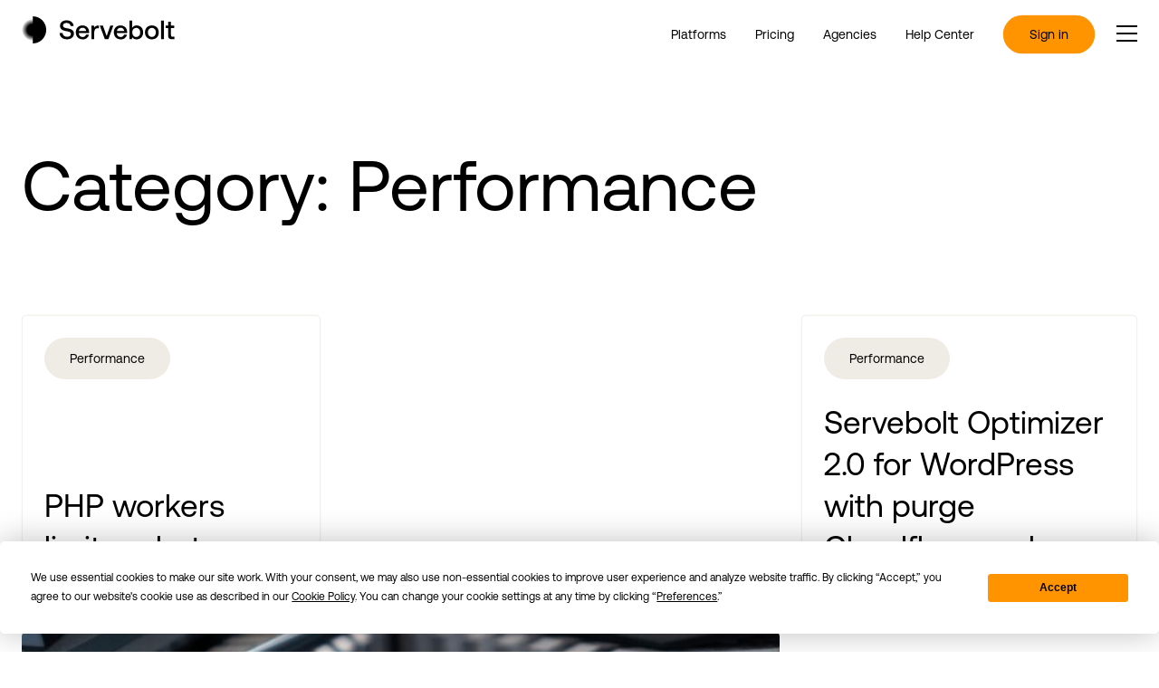

--- FILE ---
content_type: text/html; charset=UTF-8
request_url: https://servebolt.com/articles/category/performance/page/2/
body_size: 31965
content:
<!DOCTYPE html>
<html lang="en-US">
<head>
	<meta charset="UTF-8" />
	<!-- Termly -->
 <script>
    function onTL() {
        Termly.on('consent', (data) => {

            function b(a) {
                return a === true ? "granted" : "denied";
            }

            function c() {
                var a = window.Termly && window.Termly.getConsentState() ? window.Termly.getConsentState() : {};

                window.dataLayer = window.dataLayer || [];

                window.dataLayer.push({
                    event: "consent_update",
                    analytics_storage: b(a.analytics),
                    functionality_storage: b(a.essential || a.performance || a.social_networking),
                    security_storage: "granted",
                    ad_storage: b(a.advertising),
                    ad_user_data: b(a.advertising),
                    ad_personalization: b(a.advertising || a.social_networking)
                });
            }
            c();
        });
    }
</script>       
<script src="https://app.termly.io/resource-blocker/608bb02c-19b4-4bde-831a-dc9ae65600c2?autoBlock=on" onload="onTL()"></script>
<!-- Termly end -->
 
<!-- Google Tag Manager -->
<script data-category="analytics" >(function(w,d,s,l,i){w[l]=w[l]||[];w[l].push({'gtm.start':
new Date().getTime(),event:'gtm.js'});var f=d.getElementsByTagName(s)[0],
j=d.createElement(s),dl=l!='dataLayer'?'&l='+l:'';j.async=true;j.src=
'https://www.googletagmanager.com/gtm.js?id='+i+dl;f.parentNode.insertBefore(j,f);
})(window,document,'script','dataLayer','GTM-5ZQZ8ZSC');</script>
<!-- End Google Tag Manager -->
<script data-category="advertising">(function(w){w.fpr=w.fpr||function(){w.fpr.q = w.fpr.q||[];w.fpr.q[arguments[0]=='set'?'unshift':'push'](arguments);};})(window);
fpr("init", {cid:"1h2yssxi"}); 
fpr("click");
</script>
<script data-category="advertising" src="https://cdn.firstpromoter.com/fpr.js" async></script>
    <meta name="viewport" content="width=device-width, initial-scale=1" />
<meta name='robots' content='index, follow, max-image-preview:large, max-snippet:-1, max-video-preview:-1' />
    <link rel="preload" as="style" href="https://servebolt.com/wp-content/themes/servebolt-2023/assets/disti/css/fonts.min.css" />
    <link rel="stylesheet" href="https://servebolt.com/wp-content/themes/servebolt-2023/assets/disti/css/fonts.min.css" media="print" onload="this.media='all'" />
	<!-- This site is optimized with the Yoast SEO Premium plugin v26.2 (Yoast SEO v26.7) - https://yoast.com/wordpress/plugins/seo/ -->
	<link rel="canonical" href="https://servebolt.com/articles/category/performance/page/2/" />
	<link rel="prev" href="https://servebolt.com/articles/category/performance/" />
	<link rel="next" href="https://servebolt.com/articles/category/performance/page/3/" />
	<meta property="og:locale" content="en_US" />
	<meta property="og:type" content="article" />
	<meta property="og:title" content="Articles about Performance &#187; Page 2 of 3 &#187; Servebolt" />
	<meta property="og:url" content="https://servebolt.com/articles/category/performance/" />
	<meta property="og:site_name" content="Servebolt" />
	<meta property="og:image" content="https://servebolt.com/wp-content/uploads/2023/10/black-logo-servebolt.png" />
	<meta property="og:image:width" content="1200" />
	<meta property="og:image:height" content="600" />
	<meta property="og:image:type" content="image/png" />
	<meta name="twitter:card" content="summary_large_image" />
	<meta name="twitter:site" content="@servebolt" />
	<script type="application/ld+json" class="yoast-schema-graph">{"@context":"https://schema.org","@graph":[{"@type":"CollectionPage","@id":"https://servebolt.com/articles/category/performance/","url":"https://servebolt.com/articles/category/performance/page/2/","name":"Articles about Performance &#187; Page 2 of 3 &#187; Servebolt","isPartOf":{"@id":"https://servebolt.com/#website"},"primaryImageOfPage":{"@id":"https://servebolt.com/articles/category/performance/page/2/#primaryimage"},"image":{"@id":"https://servebolt.com/articles/category/performance/page/2/#primaryimage"},"thumbnailUrl":"https://servebolt.com/wp-content/uploads/2020/10/cpu-server-hardware.jpg","inLanguage":"en-US"},{"@type":"ImageObject","inLanguage":"en-US","@id":"https://servebolt.com/articles/category/performance/page/2/#primaryimage","url":"https://servebolt.com/wp-content/uploads/2020/10/cpu-server-hardware.jpg","contentUrl":"https://servebolt.com/wp-content/uploads/2020/10/cpu-server-hardware.jpg","width":1920,"height":1280},{"@type":"WebSite","@id":"https://servebolt.com/#website","url":"https://servebolt.com/","name":"Servebolt","description":"","publisher":{"@id":"https://servebolt.com/#organization"},"potentialAction":[{"@type":"SearchAction","target":{"@type":"EntryPoint","urlTemplate":"https://servebolt.com/?s={search_term_string}"},"query-input":{"@type":"PropertyValueSpecification","valueRequired":true,"valueName":"search_term_string"}}],"inLanguage":"en-US"},{"@type":"Organization","@id":"https://servebolt.com/#organization","name":"Servebolt AS","url":"https://servebolt.com/","logo":{"@type":"ImageObject","inLanguage":"en-US","@id":"https://servebolt.com/#/schema/logo/image/","url":"https://servebolt.com/wp-content/uploads/2023/06/Servebolt_logo-Black.png","contentUrl":"https://servebolt.com/wp-content/uploads/2023/06/Servebolt_logo-Black.png","width":2022,"height":600,"caption":"Servebolt AS"},"image":{"@id":"https://servebolt.com/#/schema/logo/image/"},"sameAs":["https://www.facebook.com/Servebolt/","https://x.com/servebolt","https://instagram.com/servebolt","https://www.linkedin.com/company/servebolt/","https://www.youtube.com/channel/UC5cMmPCYq92zLFIzLfndxFA/"],"email":"service@servebolt.com","numberOfEmployees":{"@type":"QuantitativeValue","minValue":"11","maxValue":"50"},"ownershipFundingInfo":"https://servebolt.com/investors/","ethicsPolicy":"https://servebolt.com/about/code-of-conduct-ethics/"}]}</script>
	<!-- / Yoast SEO Premium plugin. -->


<title>Articles about Performance &#187; Page 2 of 3 &#187; Servebolt</title>
<link rel='dns-prefetch' href='//js-eu1.hs-scripts.com' />
<svg aria-hidden="true" style="position: absolute; width: 0; height: 0; overflow: hidden;" version="1.1" xmlns="http://www.w3.org/2000/svg" xmlns:xlink="http://www.w3.org/1999/xlink">
	<defs>
		<symbol id="icon-close" clip-rule="evenodd" fill-rule="evenodd" stroke-linejoin="round" stroke-miterlimit="2" viewBox="0 0 24 24" xmlns="http://www.w3.org/2000/svg"><path d="m12.002 2.005c5.518 0 9.998 4.48 9.998 9.997 0 5.518-4.48 9.998-9.998 9.998-5.517 0-9.997-4.48-9.997-9.998 0-5.517 4.48-9.997 9.997-9.997zm0 1.5c-4.69 0-8.497 3.807-8.497 8.497s3.807 8.498 8.497 8.498 8.498-3.808 8.498-8.498-3.808-8.497-8.498-8.497zm4.253 7.75h-8.5c-.414 0-.75.336-.75.75s.336.75.75.75h8.5c.414 0 .75-.336.75-.75s-.336-.75-.75-.75z" fill-rule="nonzero"/></symbol>
		<symbol id="icon-open" clip-rule="evenodd" fill-rule="evenodd" stroke-linejoin="round" stroke-miterlimit="2" viewBox="0 0 24 24" xmlns="http://www.w3.org/2000/svg"><path d="m12.002 2c5.518 0 9.998 4.48 9.998 9.998 0 5.517-4.48 9.997-9.998 9.997-5.517 0-9.997-4.48-9.997-9.997 0-5.518 4.48-9.998 9.997-9.998zm0 1.5c-4.69 0-8.497 3.808-8.497 8.498s3.807 8.497 8.497 8.497 8.498-3.807 8.498-8.497-3.808-8.498-8.498-8.498zm-.747 7.75h-3.5c-.414 0-.75.336-.75.75s.336.75.75.75h3.5v3.5c0 .414.336.75.75.75s.75-.336.75-.75v-3.5h3.5c.414 0 .75-.336.75-.75s-.336-.75-.75-.75h-3.5v-3.5c0-.414-.336-.75-.75-.75s-.75.336-.75.75z" fill-rule="nonzero"/></symbol>


<symbol id='icon-sb-error' width="20" height="20" viewBox="0 0 20 20">
  <g id="Group_2642" data-name="Group 2642" transform="translate(-260 -51)">
    <g id="Ellipse_276" data-name="Ellipse 276" transform="translate(260 51)" fill="none" stroke="#7c4d4d" stroke-width="1">
      <circle cx="10" cy="10" r="10" stroke="none"/>
      <circle cx="10" cy="10" r="9.5" fill="none"/>
    </g>
    <g id="Group_2628" data-name="Group 2628" transform="translate(122.215 -173.052) rotate(45)">
      <line id="Line_3" data-name="Line 3" y2="8" transform="translate(270 57)" fill="none" stroke="#7c4d4d" stroke-width="1"/>
      <line id="Line_10" data-name="Line 10" x1="8" transform="translate(266 61)" fill="none" stroke="#7c4d4d" stroke-width="1"/>
    </g>
  </g>
</symbol>
<symbol id='icon-sb-info' width="20" height="20" viewBox="0 0 20 20">
  <g id="Group_2643" data-name="Group 2643" transform="translate(-260 -51)">
    <g id="Ellipse_276" data-name="Ellipse 276" transform="translate(260 51)" fill="none" stroke="#7c714d" stroke-width="1">
      <circle cx="10" cy="10" r="10" stroke="none"/>
      <circle cx="10" cy="10" r="9.5" fill="none"/>
    </g>
    <g id="Group_2630" data-name="Group 2630">
      <line id="Line_3" data-name="Line 3" y2="7" transform="translate(270 59)" fill="none" stroke="#7c714d" stroke-width="1"/>
      <line id="Line_4" data-name="Line 4" y1="1" transform="translate(270 56)" fill="none" stroke="#7c714d" stroke-width="1"/>
    </g>
  </g>
</symbol>
<symbol id='icon-sb-notice' width="15" height="20" viewBox="0 0 15 20">
  <g id="Group_2640" data-name="Group 2640" transform="translate(-68 -65)">
    <line id="Line_3" data-name="Line 3" x1="7" transform="translate(72 70)" fill="none" stroke="#213458" stroke-width="1"/>
    <line id="Line_5" data-name="Line 5" x1="4" transform="translate(72 74)" fill="none" stroke="#213458" stroke-width="1"/>
    <g id="Rectangle_24046" data-name="Rectangle 24046" transform="translate(68 65)" fill="none" stroke="#213458" stroke-width="1">
      <rect width="15" height="20" rx="2" stroke="none"/>
      <rect x="0.5" y="0.5" width="14" height="19" rx="1.5" fill="none"/>
    </g>
  </g>
</symbol>
<symbol id='icon-sb-success' width="20" height="20" viewBox="0 0 20 20">
  <g id="Group_2644" data-name="Group 2644" transform="translate(-260 -51)">
    <g id="Ellipse_276" data-name="Ellipse 276" transform="translate(260 51)" fill="none" stroke="#4d7c5c" stroke-width="1">
      <circle cx="10" cy="10" r="10" stroke="none"/>
      <circle cx="10" cy="10" r="9.5" fill="none"/>
    </g>
    <g id="Group_2628" data-name="Group 2628" transform="translate(123.215 -172.052) rotate(45)">
      <line id="Line_3" data-name="Line 3" y2="8.95" transform="translate(270 56.05)" fill="none" stroke="#4d7c5c" stroke-width="1"/>
      <path id="Path_9754" data-name="Path 9754" d="M5.294,0H0" transform="translate(265.169 64.536)" fill="#4d7c5c" stroke="#4d7c5c" stroke-width="1"/>
    </g>
  </g>
</symbol>
<symbol id='icon-sb-warning' width="24" height="20" viewBox="0 0 24 20">
  <g id="Group_2636" data-name="Group 2636" transform="translate(-886 -260)">
    <g id="Polygon_1" data-name="Polygon 1" transform="translate(886 260)" fill="none">
      <path d="M10.285,2.858a2,2,0,0,1,3.43,0l8.468,14.113A2,2,0,0,1,20.468,20H3.532a2,2,0,0,1-1.715-3.029Z" stroke="none"/>
      <path d="M 11.99999904632568 2.887306213378906 C 11.829758644104 2.887306213378906 11.40541934967041 2.934616088867188 11.14250946044922 3.372804641723633 L 2.674888610839844 17.48549652099609 C 2.404178619384766 17.93668556213379 2.57581901550293 18.34016609191895 2.662179946899414 18.49269485473633 C 2.748538970947266 18.64522552490234 3.006219863891602 18.99999618530273 3.532379150390625 18.99999618530273 L 20.46761894226074 18.99999618530273 C 20.99377822875977 18.99999618530273 21.2514591217041 18.64522552490234 21.33781814575195 18.49269485473633 C 21.42417907714844 18.34016609191895 21.5958194732666 17.93668556213379 21.32511901855469 17.48550605773926 L 12.85749912261963 3.372804641723633 C 12.59457874298096 2.934616088867188 12.17023944854736 2.887306213378906 11.99999904632568 2.887306213378906 M 12 1.887302398681641 C 12.66329193115234 1.887302398681641 13.32658386230469 2.210969924926758 13.71498870849609 2.858304977416992 L 22.18260955810547 16.97100448608398 C 22.98242950439453 18.30405616760254 22.02220916748047 19.99999618530273 20.46761894226074 19.99999618530273 L 3.532379150390625 19.99999618530273 C 1.977788925170898 19.99999618530273 1.017568588256836 18.30405616760254 1.817388534545898 16.97100448608398 L 10.28501892089844 2.858304977416992 C 10.67341899871826 2.210969924926758 11.33670902252197 1.887302398681641 12 1.887302398681641 Z" stroke="none" fill="#ce9d00"/>
    </g>
    <g id="Group_2631" data-name="Group 2631" transform="translate(1168 332) rotate(180)">
      <line id="Line_3" data-name="Line 3" y2="6" transform="translate(270 59)" fill="none" stroke="#ce9d00" stroke-width="1"/>
      <line id="Line_4" data-name="Line 4" y1="1" transform="translate(270 56)" fill="none" stroke="#ce9d00" stroke-width="1"/>
    </g>
  </g>
</symbol>



<symbol id='site-icon' enable-background="new 0 0 225 225" viewBox="45.5 37.5 141.8 150.2" xml:space="preserve" xmlns="http://www.w3.org/2000/svg">
<switch>
	<g>
		<g fill="#fff">
			<path d="m105.7 46.6c0.1 0 0.1-0.1 0.1-0.1 0-0.1-0.1-0.1-0.1-0.1-0.1 0-0.1 0.1-0.1 0.1-0.1 0.1 0 0.1 0.1 0.1"/>
			<path d="m87.7 52.8c0.2 0 0.3-0.1 0.3-0.3s-0.1-0.3-0.3-0.3-0.3 0.1-0.3 0.3 0.1 0.3 0.3 0.3"/>
			<path d="m93.7 53c0.3 0 0.5-0.2 0.5-0.5s-0.2-0.5-0.5-0.5-0.5 0.2-0.5 0.5 0.2 0.5 0.5 0.5"/>
			<path d="m99.7 53.2c0.4 0 0.7-0.3 0.7-0.7s-0.3-0.7-0.7-0.7-0.7 0.3-0.7 0.7 0.3 0.7 0.7 0.7"/>
			<path d="m105.7 53.3c0.4 0 0.8-0.3 0.8-0.8 0-0.4-0.3-0.8-0.8-0.8-0.4 0-0.8 0.3-0.8 0.8 0 0.4 0.3 0.8 0.8 0.8"/>
			<path d="m75.7 58.8c0.1 0 0.3-0.1 0.3-0.3 0-0.1-0.1-0.3-0.3-0.3s-0.3 0.1-0.3 0.3c0 0.1 0.1 0.3 0.3 0.3"/>
			<path d="m81.7 59.1c0.3 0 0.6-0.3 0.6-0.6s-0.3-0.6-0.6-0.6-0.6 0.3-0.6 0.6 0.2 0.6 0.6 0.6"/>
			<path d="m87.7 59.4c0.5 0 0.9-0.4 0.9-0.9s-0.4-0.9-0.9-0.9-0.9 0.4-0.9 0.9 0.4 0.9 0.9 0.9"/>
			<path d="m93.7 59.7c0.6 0 1.2-0.5 1.2-1.2 0-0.6-0.5-1.2-1.2-1.2-0.6 0-1.2 0.5-1.2 1.2 0 0.6 0.5 1.2 1.2 1.2"/>
			<path d="m99.7 59.9c0.7 0 1.3-0.6 1.3-1.4 0-0.7-0.6-1.3-1.4-1.3-0.7 0-1.3 0.6-1.3 1.4 0 0.6 0.6 1.3 1.4 1.3"/>
			<path d="m105.7 60c0.8 0 1.5-0.7 1.5-1.5s-0.7-1.5-1.5-1.5-1.5 0.7-1.5 1.5 0.7 1.5 1.5 1.5"/>
			<path d="m69.6 64.9c0.2 0 0.4-0.2 0.4-0.4s-0.2-0.4-0.4-0.4-0.4 0.2-0.4 0.4c0.1 0.2 0.2 0.4 0.4 0.4"/>
			<path d="m75.7 65.3c0.4 0 0.8-0.4 0.8-0.8s-0.4-0.8-0.8-0.8-0.8 0.4-0.8 0.8 0.3 0.8 0.8 0.8"/>
			<path d="m81.7 65.7c0.7 0 1.2-0.5 1.2-1.2s-0.5-1.2-1.2-1.2-1.2 0.5-1.2 1.2 0.5 1.2 1.2 1.2"/>
			<path d="m87.7 66c0.8 0 1.5-0.7 1.5-1.5s-0.7-1.5-1.5-1.5-1.5 0.7-1.5 1.5c-0.1 0.8 0.6 1.5 1.5 1.5"/>
			<path d="m93.7 66.3c1 0 1.8-0.8 1.8-1.8s-0.8-1.8-1.8-1.8-1.8 0.8-1.8 1.8 0.8 1.8 1.8 1.8"/>
			<path d="m99.7 66.5c1.1 0 2-0.9 2-2s-0.9-2-2-2-2 0.9-2 2 0.9 2 2 2"/>
			<path d="m105.7 66.6c1.2 0 2.1-1 2.1-2.1 0-1.2-1-2.1-2.1-2.1-1.2 0-2.1 1-2.1 2.1-0.1 1.2 0.9 2.1 2.1 2.1"/>
			<path d="m63.7 70.9c0.2 0 0.4-0.2 0.4-0.4s-0.2-0.4-0.4-0.4-0.4 0.2-0.4 0.4 0.2 0.4 0.4 0.4"/>
			<path d="m69.7 71.4c0.5 0 0.9-0.4 0.9-0.9s-0.4-0.9-0.9-0.9-0.9 0.4-0.9 0.9 0.4 0.9 0.9 0.9"/>
			<path d="m75.7 71.8c0.7 0 1.3-0.6 1.3-1.3s-0.6-1.3-1.3-1.3-1.3 0.6-1.3 1.3c-0.1 0.7 0.5 1.3 1.3 1.3"/>
			<path d="m81.7 72.3c1 0 1.8-0.8 1.8-1.8s-0.8-1.8-1.8-1.8-1.8 0.8-1.8 1.8 0.8 1.8 1.8 1.8"/>
			<path d="m87.7 72.6c1.2 0 2.1-1 2.1-2.1 0-1.2-1-2.1-2.1-2.1-1.2 0-2.1 1-2.1 2.1-0.1 1.2 0.9 2.1 2.1 2.1"/>
			<path d="m93.7 72.9c1.3 0 2.4-1.1 2.4-2.4s-1.1-2.4-2.4-2.4-2.4 1.1-2.4 2.4c-0.1 1.3 1 2.4 2.4 2.4"/>
			<path d="m99.7 73.2c1.5 0 2.7-1.2 2.7-2.7s-1.2-2.7-2.7-2.7-2.7 1.2-2.7 2.7 1.2 2.7 2.7 2.7"/>
			<path d="m57.7 76.8c0.1 0 0.3-0.1 0.3-0.3 0-0.1-0.1-0.3-0.3-0.3-0.1 0-0.3 0.1-0.3 0.3 0 0.1 0.1 0.3 0.3 0.3"/>
			<path d="m63.7 77.3c0.4 0 0.8-0.4 0.8-0.8s-0.4-0.8-0.8-0.8-0.8 0.4-0.8 0.8 0.3 0.8 0.8 0.8"/>
			<path d="m69.7 77.8c0.7 0 1.3-0.6 1.3-1.3s-0.6-1.3-1.3-1.3-1.3 0.6-1.3 1.3c-0.1 0.7 0.5 1.3 1.3 1.3"/>
			<path d="m75.7 78.3c1 0 1.8-0.8 1.8-1.8s-0.8-1.8-1.8-1.8-1.8 0.8-1.8 1.8c-0.1 1 0.8 1.8 1.8 1.8"/>
			<path d="m81.7 78.8c1.3 0 2.3-1 2.3-2.3s-1-2.3-2.3-2.3-2.3 1-2.3 2.3 1 2.3 2.3 2.3"/>
			<path d="m87.7 79.2c1.5 0 2.7-1.2 2.7-2.7s-1.2-2.7-2.7-2.7-2.7 1.2-2.7 2.7 1.2 2.7 2.7 2.7"/>
			<path d="m57.7 83.1c0.3 0 0.6-0.3 0.6-0.6s-0.3-0.6-0.6-0.6-0.6 0.3-0.6 0.6 0.2 0.6 0.6 0.6"/>
			<path d="m63.7 83.7c0.7 0 1.2-0.5 1.2-1.2s-0.5-1.2-1.2-1.2-1.2 0.5-1.2 1.2 0.5 1.2 1.2 1.2"/>
			<path d="m69.7 84.3c0.9 0 1.6-0.7 1.6-1.6s-0.7-1.6-1.6-1.6-1.6 0.7-1.6 1.6c0 0.8 0.7 1.6 1.6 1.6"/>
			<path d="m75.7 84.8c1.3 0 2.3-1 2.3-2.3s-1-2.3-2.3-2.3-2.3 1-2.3 2.3 1 2.3 2.3 2.3"/>
			<path d="m51.7 88.8c0.2 0 0.3-0.1 0.3-0.3s-0.1-0.3-0.3-0.3-0.3 0.1-0.3 0.3 0.1 0.3 0.3 0.3"/>
			<path d="m57.7 89.4c0.5 0 0.9-0.4 0.9-0.9s-0.4-0.9-0.9-0.9-0.9 0.4-0.9 0.9 0.4 0.9 0.9 0.9"/>
			<path d="m63.7 90c0.8 0 1.5-0.7 1.5-1.5s-0.7-1.5-1.5-1.5-1.5 0.7-1.5 1.5c-0.1 0.8 0.6 1.5 1.5 1.5"/>
			<path d="m69.7 90.6c1.2 0 2.1-1 2.1-2.1 0-1.2-1-2.1-2.1-2.1-1.2 0-2.1 1-2.1 2.1s0.9 2.1 2.1 2.1"/>
			<path d="m75.7 91.2c1.5 0 2.7-1.2 2.7-2.7s-1.2-2.7-2.7-2.7-2.7 1.2-2.7 2.7 1.2 2.7 2.7 2.7"/>
			<path d="m51.7 95c0.3 0 0.5-0.2 0.5-0.5s-0.2-0.5-0.5-0.5-0.5 0.2-0.5 0.5 0.2 0.5 0.5 0.5"/>
			<path d="m57.7 95.7c0.6 0 1.2-0.5 1.2-1.2 0-0.6-0.5-1.2-1.2-1.2-0.6 0-1.2 0.5-1.2 1.2 0 0.6 0.5 1.2 1.2 1.2"/>
			<path d="m63.7 96.3c1 0 1.8-0.8 1.8-1.8s-0.8-1.8-1.8-1.8-1.8 0.8-1.8 1.8 0.8 1.8 1.8 1.8"/>
			<path d="m63.7 128.7c-1 0-1.8 0.8-1.8 1.8s0.8 1.8 1.8 1.8 1.8-0.8 1.8-1.8-0.8-1.8-1.8-1.8"/>
			<path d="m69.7 96.9c1.4 0 2.4-1.1 2.4-2.4s-1.1-2.4-2.4-2.4-2.4 1.1-2.4 2.4c-0.1 1.3 1 2.4 2.4 2.4"/>
			<path d="m57.7 101.8c0.7 0 1.3-0.6 1.3-1.4s-0.6-1.3-1.4-1.3c-0.7 0-1.3 0.6-1.3 1.4 0 0.7 0.6 1.3 1.4 1.3"/>
			<path d="m63.7 102.5c1.1 0 2-0.9 2-2s-0.9-2-2-2-2 0.9-2 2 0.9 2 2 2"/>
			<path d="m69.7 103.2c1.5 0 2.7-1.2 2.7-2.7s-1.2-2.7-2.7-2.7-2.7 1.2-2.7 2.7 1.2 2.7 2.7 2.7"/>
			<path d="m45.7 106.6c0.1 0 0.1-0.1 0.1-0.1 0-0.1-0.1-0.1-0.1-0.1-0.1 0-0.1 0.1-0.1 0.1-0.1 0.1 0 0.1 0.1 0.1"/>
			<path d="m51.7 107.3c0.4 0 0.8-0.3 0.8-0.8 0-0.4-0.3-0.8-0.8-0.8s-0.8 0.3-0.8 0.8c0 0.4 0.3 0.8 0.8 0.8"/>
			<path d="m57.7 108c0.8 0 1.5-0.7 1.5-1.5s-0.7-1.5-1.5-1.5-1.5 0.7-1.5 1.5 0.7 1.5 1.5 1.5"/>
			<path d="m63.7 108.6c1.2 0 2.1-1 2.1-2.1 0-1.2-1-2.1-2.1-2.1-1.2 0-2.1 1-2.1 2.1-0.1 1.2 0.9 2.1 2.1 2.1"/>
			<path d="m45.7 112.3c-0.1 0-0.2 0.1-0.2 0.2s0.1 0.2 0.2 0.2 0.2-0.1 0.2-0.2c-0.1-0.1-0.1-0.2-0.2-0.2"/>
			<path d="m51.7 111.7c-0.5 0-0.8 0.4-0.8 0.8s0.4 0.8 0.8 0.8 0.8-0.4 0.8-0.8-0.4-0.8-0.8-0.8"/>
			<path d="m57.7 111c-0.8 0-1.5 0.7-1.5 1.5s0.7 1.5 1.5 1.5 1.5-0.7 1.5-1.5-0.7-1.5-1.5-1.5"/>
			<path d="m63.7 110.3c-1.2 0-2.2 1-2.2 2.2s1 2.2 2.2 2.2 2.2-1 2.2-2.2-1-2.2-2.2-2.2"/>
			<path d="m45.7 118.3c-0.1 0-0.1 0.1-0.1 0.1 0 0.1 0.1 0.1 0.1 0.1 0.1 0 0.1-0.1 0.1-0.1s0-0.1-0.1-0.1"/>
			<path d="m51.7 117.7c-0.4 0-0.8 0.3-0.8 0.8 0 0.4 0.3 0.8 0.8 0.8 0.4 0 0.8-0.3 0.8-0.8 0-0.4-0.4-0.8-0.8-0.8"/>
			<path d="m57.7 117z"/>
			<path d="m57.7 117c-0.8 0-1.5 0.7-1.5 1.5s0.7 1.5 1.5 1.5 1.5-0.7 1.5-1.5c-0.1-0.8-0.7-1.5-1.5-1.5"/>
			<path d="m63.7 116.4c-1.2 0-2.1 1-2.1 2.1s1 2.1 2.1 2.1c1.2 0 2.1-1 2.1-2.1 0-1.2-1-2.1-2.1-2.1"/>
			<path d="m51.7 123.8c-0.4 0-0.7 0.3-0.7 0.7s0.3 0.7 0.7 0.7 0.7-0.3 0.7-0.7-0.3-0.7-0.7-0.7"/>
			<path d="m51.7 101.2c0.4 0 0.7-0.3 0.7-0.7s-0.3-0.7-0.7-0.7-0.7 0.3-0.7 0.7 0.3 0.7 0.7 0.7"/>
			<path d="m63.7 122.5c-1.1 0-2 0.9-2 2s0.9 2 2 2 2-0.9 2-2-0.9-2-2-2"/>
			<path d="m51.7 130c-0.3 0-0.5 0.2-0.5 0.5s0.2 0.5 0.5 0.5 0.5-0.2 0.5-0.5-0.2-0.5-0.5-0.5"/>
			<path d="m57.7 129.3c-0.7 0-1.2 0.5-1.2 1.2s0.5 1.2 1.2 1.2c0.6 0 1.2-0.5 1.2-1.2 0-0.6-0.6-1.2-1.2-1.2"/>
			<path d="m69.7 128.1c-1.4 0-2.5 1.1-2.5 2.4 0 1.4 1.1 2.5 2.4 2.5 1.4 0 2.5-1.1 2.5-2.4 0-1.4-1.1-2.5-2.4-2.5"/>
			<path d="m51.7 136.2c-0.2 0-0.3 0.1-0.3 0.3s0.1 0.3 0.3 0.3 0.3-0.1 0.3-0.3-0.2-0.3-0.3-0.3"/>
			<path d="m57.7 135.6c-0.5 0-0.9 0.4-0.9 0.9s0.4 0.9 0.9 0.9 0.9-0.4 0.9-0.9-0.4-0.9-0.9-0.9"/>
			<path d="m63.7 135c-0.9 0-1.5 0.7-1.5 1.5 0 0.9 0.7 1.5 1.5 1.5 0.9 0 1.5-0.7 1.5-1.5 0-0.9-0.7-1.5-1.5-1.5"/>
			<path d="m69.7 134.4c-1.2 0-2.2 1-2.2 2.1 0 1.2 1 2.2 2.1 2.2 1.2 0 2.2-1 2.2-2.1 0-1.3-0.9-2.2-2.1-2.2"/>
			<path d="m57.7 141.9c-0.3 0-0.6 0.3-0.6 0.6s0.3 0.6 0.6 0.6 0.6-0.3 0.6-0.6-0.3-0.6-0.6-0.6"/>
			<path d="m63.7 141.3c-0.7 0-1.2 0.5-1.2 1.2s0.5 1.2 1.2 1.2 1.2-0.5 1.2-1.2-0.5-1.2-1.2-1.2"/>
			<path d="m69.7 140.7c-1 0-1.8 0.8-1.8 1.8s0.8 1.8 1.8 1.8 1.8-0.8 1.8-1.8-0.8-1.8-1.8-1.8"/>
			<path d="m75.7 140.2c-1.3 0-2.3 1-2.3 2.3s1 2.3 2.3 2.3 2.3-1 2.3-2.3-1-2.3-2.3-2.3"/>
			<path d="m57.7 148.2c-0.2 0-0.3 0.1-0.3 0.3s0.1 0.3 0.3 0.3 0.3-0.1 0.3-0.3-0.2-0.3-0.3-0.3"/>
			<path d="m63.7 147.7c-0.5 0-0.8 0.4-0.8 0.8s0.4 0.8 0.8 0.8c0.5 0 0.8-0.4 0.8-0.8 0-0.5-0.4-0.8-0.8-0.8"/>
			<path d="m69.7 147.1c-0.8 0-1.4 0.6-1.4 1.4s0.6 1.4 1.4 1.4 1.4-0.6 1.4-1.4c-0.1-0.7-0.7-1.4-1.4-1.4"/>
			<path d="m75.7 146.6c-1 0-1.9 0.8-1.9 1.9 0 1 0.8 1.9 1.9 1.9 1 0 1.9-0.8 1.9-1.9 0-1-0.9-1.9-1.9-1.9"/>
			<path d="m81.7 146.2c-1.3 0-2.3 1-2.3 2.3s1 2.3 2.3 2.3 2.3-1 2.3-2.3-1-2.3-2.3-2.3"/>
			<path d="m63.7 154.1c-0.2 0-0.4 0.2-0.4 0.4s0.2 0.4 0.4 0.4 0.4-0.2 0.4-0.4-0.2-0.4-0.4-0.4"/>
			<path d="m69.7 153.6c-0.5 0-0.9 0.4-0.9 0.9s0.4 0.9 0.9 0.9 0.9-0.4 0.9-0.9-0.4-0.9-0.9-0.9"/>
			<path d="m75.7 153.1c-0.8 0-1.4 0.6-1.4 1.4s0.6 1.4 1.4 1.4 1.4-0.6 1.4-1.4-0.7-1.4-1.4-1.4"/>
			<path d="m81.7 152.7c-1 0-1.8 0.8-1.8 1.8s0.8 1.8 1.8 1.8 1.8-0.8 1.8-1.8-0.8-1.8-1.8-1.8"/>
			<path d="m87.7 152.3c-1.2 0-2.2 1-2.2 2.2s1 2.2 2.2 2.2 2.2-1 2.2-2.2-1-2.2-2.2-2.2"/>
			<path d="m93.7 152c-1.4 0-2.5 1.1-2.5 2.5s1.1 2.5 2.5 2.5 2.5-1.1 2.5-2.5-1.2-2.5-2.5-2.5"/>
			<path d="m69.7 160.1c-0.2 0-0.4 0.2-0.4 0.4s0.2 0.4 0.4 0.4 0.4-0.2 0.4-0.4-0.2-0.4-0.4-0.4"/>
			<path d="m75.7 159.7c-0.5 0-0.9 0.4-0.9 0.8 0 0.5 0.4 0.9 0.8 0.9 0.5 0 0.9-0.4 0.9-0.8 0-0.6-0.3-0.9-0.8-0.9"/>
			<path d="m81.7 159.3c-0.7 0-1.2 0.6-1.2 1.2 0 0.7 0.6 1.2 1.2 1.2 0.7 0 1.2-0.6 1.2-1.2 0-0.7-0.5-1.2-1.2-1.2"/>
			<path d="m87.7 158.9c-0.9 0-1.6 0.7-1.6 1.6s0.7 1.6 1.6 1.6 1.6-0.7 1.6-1.6-0.7-1.6-1.6-1.6"/>
			<path d="m93.7 158.7c-1 0-1.8 0.8-1.8 1.8s0.8 1.8 1.8 1.8 1.8-0.8 1.8-1.8-0.8-1.9-1.8-1.8v0"/>
			<path d="m99.7 158.5c-1.1 0-2 0.9-2.1 2s0.9 2 2 2.1c1.1 0 2-0.9 2.1-2 0-1.2-0.9-2.1-2-2.1"/>
			<path d="m105.7 158.3c-1.2 0-2.2 1-2.2 2.2s1 2.2 2.2 2.2 2.2-1 2.2-2.2-1-2.2-2.2-2.2"/>
			<path d="m75.7 166.2c-0.2 0-0.3 0.1-0.3 0.3s0.1 0.3 0.3 0.3 0.3-0.1 0.3-0.3-0.2-0.3-0.3-0.3"/>
			<path d="m81.7 165.8c-0.4 0-0.6 0.3-0.6 0.6 0 0.4 0.3 0.6 0.6 0.6 0.4 0 0.6-0.3 0.6-0.6s-0.3-0.6-0.6-0.6"/>
			<path d="m87.7 165.5c-0.5 0-1 0.4-1 1 0 0.5 0.4 1 1 1 0.5 0 1-0.4 1-1-0.1-0.5-0.5-1-1-1"/>
			<path d="m93.7 165.3c-0.7 0-1.2 0.5-1.2 1.2s0.5 1.2 1.2 1.2 1.2-0.5 1.2-1.2-0.5-1.2-1.2-1.2"/>
			<path d="m99.7 165.1c-0.8 0-1.4 0.6-1.4 1.4s0.6 1.4 1.4 1.4 1.4-0.6 1.4-1.4-0.6-1.4-1.4-1.4"/>
			<path d="m105.7 165c-0.8 0-1.5 0.7-1.5 1.5s0.7 1.5 1.5 1.5 1.5-0.7 1.5-1.5-0.7-1.5-1.5-1.5"/>
			<path d="m87.7 172.2c-0.2 0-0.3 0.1-0.3 0.3s0.1 0.3 0.3 0.3 0.3-0.1 0.3-0.3-0.1-0.3-0.3-0.3"/>
			<path d="m93.7 171.9c-0.3 0-0.6 0.3-0.6 0.6s0.3 0.6 0.6 0.6 0.6-0.3 0.6-0.6c-0.1-0.3-0.3-0.6-0.6-0.6"/>
			<path d="m99.7 171.8c-0.4 0-0.7 0.3-0.7 0.7s0.3 0.7 0.7 0.7 0.7-0.3 0.7-0.7-0.3-0.7-0.7-0.7"/>
			<path d="m105.7 171.7c-0.5 0-0.9 0.4-0.9 0.8 0 0.5 0.4 0.9 0.8 0.9 0.5 0 0.9-0.4 0.9-0.8 0-0.6-0.3-0.9-0.8-0.9"/>
			<path d="m105.7 178.3c-0.1 0-0.2 0.1-0.2 0.2s0.1 0.2 0.2 0.2 0.2-0.1 0.2-0.2-0.1-0.2-0.2-0.2"/>
			<path d="m111.9 37.5v8.8c-0.1 0-0.2 0.1-0.2 0.2s0.1 0.2 0.1 0.2v5c-0.4 0-0.8 0.3-0.8 0.8 0 0.4 0.3 0.8 0.8 0.8h0.1v3.7c-0.8 0-1.5 0.7-1.5 1.5s0.7 1.4 1.5 1.5v2.3c-1.2 0-2.1 1-2.1 2.3 0 1.1 1 2.1 2.1 2.1v1c-1.6 0-2.8 1.3-2.8 2.8 0 1.2 0.7 2.2 1.8 2.6-0.8 0.3-1.5 0.8-2 1.6-0.5-0.8-1.2-1.3-2.1-1.6 1.5-0.5 2.2-2.1 1.7-3.5-0.5-1.5-2.1-2.2-3.5-1.7-1.5 0.5-2.2 2.1-1.7 3.5 0.3 0.8 0.9 1.5 1.7 1.7-1 0.3-1.8 0.9-2.2 1.8-0.9-1.6-2.9-2.2-4.5-1.3-0.7 0.4-1.3 1.1-1.6 1.9-0.6-1.6-2.3-2.4-3.9-1.9s-2.4 2.3-1.9 3.9c0.2 0.7 0.7 1.3 1.4 1.7-0.8 0.3-1.4 0.9-1.8 1.7-0.9-1.5-2.9-2-4.5-1.1-0.9 0.5-1.4 1.4-1.5 2.4-0.2-1.5-1.6-2.6-3.1-2.4s-2.6 1.6-2.4 3.1c0.2 1.3 1.2 2.3 2.4 2.4-1.8 0.2-3.1 1.8-2.9 3.5 0.1 1 0.7 1.9 1.6 2.4-0.7 0.4-1.3 1-1.7 1.8-0.8-1.5-2.7-2-4.1-1.2-1.5 0.8-2 2.7-1.2 4.1 0.4 0.7 0.9 1.2 1.6 1.4-1.7 0.6-2.7 2.4-2.1 4.2 0.3 0.8 0.8 1.5 1.6 1.9-0.9 0.4-1.5 1.2-1.8 2.2-0.5-1.5-2.1-2.2-3.5-1.7-1.5 0.5-2.2 2.1-1.7 3.5 0.5 1.5 2.1 2.2 3.5 1.7 0.8-0.3 1.5-0.9 1.7-1.7 0.2 0.9 0.8 1.6 1.6 2.1-0.7 0.4-1.3 1.1-1.6 2-0.6-1.5-2.2-2.2-3.7-1.6s-2.2 2.2-1.6 3.7 2.2 2.2 3.7 1.6c0.7-0.3 1.3-0.9 1.6-1.6 0.3 0.8 0.8 1.5 1.6 2-0.8 0.5-1.3 1.2-1.5 2-0.5-1.5-2.1-2.2-3.6-1.7s-2.2 2.1-1.7 3.6 2.1 2.2 3.6 1.7c0.8-0.3 1.4-0.9 1.7-1.7 0.3 0.9 0.9 1.7 1.7 2.2-1 0.6-1.7 1.7-1.7 2.9 0-1.5-1.3-2.7-2.7-2.6-1.5 0-2.7 1.3-2.6 2.7s1.3 2.7 2.7 2.6c1.4 0 2.6-1.2 2.6-2.6 0 1.4 0.9 2.6 2.2 3.1-1.6 0.6-2.4 2.4-1.8 3.9 0.6 1.6 2.4 2.4 3.9 1.8 0.7-0.3 1.2-0.7 1.6-1.4 0.3 0.7 0.9 1.3 1.6 1.7-0.9 0.6-1.5 1.6-1.5 2.7 0-1.5-1.3-2.7-2.8-2.7s-2.7 1.3-2.7 2.8 1.3 2.7 2.8 2.7 2.6-1.2 2.7-2.7c0 1.6 1.2 2.9 2.7 3.2-1.5 0.3-2.5 1.8-2.2 3.3s1.8 2.5 3.3 2.2c1.1-0.2 2-1.1 2.2-2.2 0.3 1.4 1.4 2.5 2.9 2.7-1.5 0.2-2.6 1.6-2.4 3.1s1.6 2.6 3.1 2.4 2.6-1.6 2.4-3.1c-0.2-1.2-1.1-2.2-2.4-2.4 1-0.1 1.9-0.7 2.4-1.5 0.4 0.7 1 1.2 1.7 1.6-1.5 0.9-2 2.8-1.1 4.2 0.9 1.5 2.8 2 4.2 1.1 0.6-0.3 1-0.9 1.3-1.5 0.4 1.2 1.5 2 2.7 2.1-1.5 0.2-2.5 1.6-2.2 3.1 0.2 1.5 1.6 2.5 3.1 2.2 1.5-0.2 2.5-1.6 2.2-3.1-0.2-1.1-1.1-2-2.2-2.2 1-0.1 1.9-0.7 2.5-1.6 0.4 0.8 1.2 1.4 2 1.7-1.5 0.6-2.2 2.3-1.6 3.7 0.6 1.5 2.3 2.2 3.7 1.6 1.5-0.6 2.2-2.3 1.6-3.7-0.3-0.7-0.9-1.3-1.6-1.6 0.8-0.2 1.4-0.8 1.9-1.4 0.4 0.7 1.1 1.2 1.8 1.5-1.5 0.7-2.1 2.4-1.4 3.9 0.5 1 1.5 1.7 2.6 1.7v0.9c-1.2 0-2.3 0.9-2.3 2.2 0 1.2 0.9 2.3 2.2 2.3h0.1v2.2c-0.9 0-1.6 0.7-1.6 1.5 0 0.9 0.7 1.6 1.5 1.6h0.1v3.6c-0.5 0-0.8 0.4-0.8 0.9 0 0.4 0.4 0.8 0.8 0.8v4.9c-0.1 0-0.2 0.1-0.2 0.2s0.1 0.2 0.2 0.2v8.8c41.4 0.3 75.3-33 75.6-74.4s-33-75.3-74.4-75.6c-0.2-0.2-0.6-0.2-1-0.2m-27.3 45.3c0.1 0.9 0.5 1.7 1.2 2.2l-1.5 1.5c-0.5-0.7-1.3-1.1-2.2-1.2 1.4-0.2 2.4-1.2 2.5-2.5m0 59.1c-0.2-1.1-1.1-1.9-2.2-2.2 0.8-0.1 1.5-0.6 2-1.2l1.4 1.4c-0.6 0.5-1 1.2-1.2 2"/>
			<path d="m57.7 123.1c-0.7 0-1.4 0.6-1.4 1.4 0 0.7 0.6 1.4 1.4 1.4 0.7 0 1.4-0.6 1.4-1.4-0.1-0.7-0.7-1.4-1.4-1.4"/>
		</g>
	</g>
</switch>

</symbol>
    </defs>
</svg><style id='wp-img-auto-sizes-contain-inline-css'>
img:is([sizes=auto i],[sizes^="auto," i]){contain-intrinsic-size:3000px 1500px}
/*# sourceURL=wp-img-auto-sizes-contain-inline-css */
</style>
<style id='wp-block-group-inline-css'>
.wp-block-group{box-sizing:border-box}:where(.wp-block-group.wp-block-group-is-layout-constrained){position:relative}
/*# sourceURL=https://servebolt.com/wp-includes/blocks/group/style.min.css */
</style>
<style id='sb-nav-style-inline-css'>
.menu-holder-accordion{border-bottom:solid 1px #000}.menu-holder-accordion ul{height:0;opacity:0;overflow:hidden;transition:all .4s ease-out}.menu-holder-accordion h5{font-size:19px}@media (min-width:600px){.menu-holder-accordion{padding-bottom:0;border:0}.menu-holder-accordion h5{font-size:inherit}.menu-holder-accordion ul{height:auto;opacity:1}}.menu-accordion-button{border:0;background:0 0;width:100%}@media (min-width:600px){.menu-accordion-button{display:none}}nav h5{position:relative}nav h5 button{position:absolute;text-align:right;inset:-4px 0 0 0;cursor:pointer;height:29px}@media (min-width:600px){nav h5 button{cursor:none}}.menu-holder-accordion.open button .close{display:inline}.menu-holder-accordion.open button .open,nav h5 button .close{display:none}.menu-holder-accordion.open ul{height:auto;opacity:1}
/*# sourceURL=sb-nav-style-inline-css */
</style>
<style id='sb-newsletter-style-inline-css'>
.newsletter-form-control{border:1px solid #000}.newsletter-form-control input[type=email]{background-color:transparent;border:0;font-size:18px;line-height:30px;margin:17px 5px;float:left;width:60%;width:calc(100% - 115px);border-width:0;box-shadow:none}.newsletter-form-control input[type=email]:focus{border:0;outline:0}.newsletter-form-control .newsletter-form-control input:-internal-autofill-selected,.newsletter-form-control .newsletter-form-control input:-internal-autofill-selected:active,.newsletter-form-control .newsletter-form-control input:-internal-autofill-selected:focus,.newsletter-form-control .newsletter-form-control input:-internal-autofill-selected:hover,.newsletter-form-control .newsletter-form-control input:-webkit-autofill,.newsletter-form-control .newsletter-form-control input:-webkit-autofill:active,.newsletter-form-control .newsletter-form-control input:-webkit-autofill:focus,.newsletter-form-control .newsletter-form-control input:-webkit-autofill:hover{background-color:transparent}.newsletter-form-control input[type=submit]{font-size:14px;border:1px solid rgba(0,0,0,.75);box-shadow:0 0 0 .25px rgba(0,0,0,.75);border-radius:50px;margin:12px 5px}.site-footer-container .newsletter-form-control{border:1px solid #fff}.site-footer-container .newsletter-form-control input[type=email]{background-color:transparent;color:#fff}.site-footer-container .newsletter-form-control input[type=email]::placeholder{color:#fff}.site-footer-container .newsletter-form-control .sb-submit{border:1px solid rgba(255,255,255,.75);box-shadow:0 0 0 .25px rgba(255,255,255,.75);color:#fff}.site-footer-container .newsletter-form-control .sb-submit:hover{background-color:#fff;color:#000}.menu_container .newsletter-holder{display:none}@media screen and (min-width:600px){.menu_container .newsletter-holder{display:block}}
/*# sourceURL=sb-newsletter-style-inline-css */
</style>
<style id='wp-block-query-title-inline-css'>
.wp-block-query-title{box-sizing:border-box}
/*# sourceURL=https://servebolt.com/wp-includes/blocks/query-title/style.min.css */
</style>
<style id='sb-latestlist-style-inline-css'>
.latestlist-holder>h1,.latestlist-holder>h2,.latestlist-holder>h3{margin-bottom:84px}.latestlist-holder{margin-bottom:24px}.list-seeall{float:left}.list-direction{float:right}.list-direction button{background-color:transparent;border:0;font-size:35px}.page-pagination{margin-top:3rem}.page-pagination a{font-size:35px}.page-pagination a:hover{text-decoration:underline}.list-direction button[aria-disabled=true],.page-pagination a[aria-disabled=true],.page-pagination a[aria-disabled=true]:hover{color:#9e9c95;text-decoration:none}.page-pagination .next{margin-left:.8rem}.latestlist-wrapper{gap:24px}.related .latestlist,.slider .latestlist{width:100%;overflow-x:hidden;scroll-snap-type:x proximity;scroll-behavior:smooth;margin-bottom:24px}.latestlist-wrapper a,.page-pagination a{text-decoration:none}.latestlist-wrapper a:hover{text-decoration:underline}.latestlist-wrapper header{position:relative;z-index:2;display:grid;grid-template-columns:1fr;grid-template-rows:auto 1fr auto;min-height:330px;width:calc(100vw - 40px);background-color:#fff;border:1px solid rgba(239,236,229,.75);box-shadow:0 0 0 .25px rgba(239,236,229,.75);padding:24px;gap:12px;grid-template-areas:"a" "." "b"}@media (min-width:496px){.latestlist-wrapper header{width:448px}}.latestlist-wrapper header .gridcell{grid-area:a}.latestlist-wrapper header h3{grid-area:b;overflow-wrap:break-word}.latestlist-wrapper article.has-thumbnail{position:relative;width:684px;max-width:100%;height:457px;max-height:100%}.latestlist-wrapper article.has-thumbnail img{position:absolute;z-index:1;inset:0}.related .latestlist-wrapper,.slider .latestlist-wrapper{display:flex}.related .latestlist-wrapper article,.slider .latestlist-wrapper article{flex:0 0 auto;scroll-snap-align:center}.related .latestlist-wrapper article.first-item,.slider .latestlist-wrapper article.first-item{scroll-snap-align:start}.related .latestlist-wrapper article:last-of-type,.slider .latestlist-wrapper article:last-of-type{scroll-snap-align:end}.list .latestlist-wrapper{display:grid;grid-template-columns:100%}.list .latestlist-wrapper img{object-fit:cover}@media (min-width:640px){.list .latestlist-wrapper{margin-right:24px;grid-template-columns:50% 50%}.list .latestlist-wrapper article.first-item.has-thumbnail{grid-column:1/span 2}}@media (min-width:1100px){.list .latestlist-wrapper{margin-right:0;grid-template-columns:33% 33% 1fr}}@media (min-width:1400px){.list .latestlist-wrapper{grid-template-columns:1fr 1fr 1fr 1fr}}.list .latestlist-wrapper article{height:100%;width:100%}.list .latestlist-wrapper article header{min-height:330px;width:auto}.list .latestlist-wrapper article.first-item.has-thumbnail header{min-height:330px;width:50%;max-width:330px}.list .latestlist-wrapper .has-thumbnail img{height:auto;width:auto}.latestlist-holder.slider{margin-bottom:5rem}.latestlist-holder.slider>h3{padding-top:12px;margin-bottom:60px;margin-left:-12px;padding-left:12px;margin-right:-12px;padding-right:12px;border-top:solid 1px #efece5}@media (min-width:600px){.latestlist-holder.slider>h3{padding-top:12px;margin-bottom:86px;margin-left:-24px;padding-left:24px;margin-right:-24px;padding-right:24px}}.mini .latestlist-wrapper{display:flex;overflow-x:auto}@media (min-width:860px){.mini .latestlist-wrapper{display:grid;grid-template-columns:repeat(6,1fr)}}.mini .latestlist-wrapper article{height:100%;width:100%;grid-column:span 2}@media (max-width:860px){.mini .latestlist-wrapper article{min-width:330px}}.mini .latestlist-wrapper article header{min-height:280px;width:auto}.mini .latestlist-wrapper article:nth-child(-n+2){grid-column:span 3}.mini .latestlist-wrapper article:nth-child(-n+2) header{min-height:330px}.mini .latestlist-wrapper article:not(:nth-child(-n+2)) header{min-height:330px}@media (min-width:860px){.mini .latestlist-wrapper article:not(:nth-child(-n+2)) header{min-height:280px}.mini .latestlist-wrapper article:not(:nth-child(-n+2)) h3{font-size:clamp(1.1875rem,.8594rem + 1.4583vw,1.625rem);line-height:clamp(1.5625rem,1.0938rem + 2.0833vw,2.1875rem)}}
/*# sourceURL=sb-latestlist-style-inline-css */
</style>
<style id='sb-taxonomyterms-style-inline-css'>
.terms{display:flex;flex-wrap:wrap;gap:8px}.tax-holder h3{padding-top:12px;margin-bottom:60px;margin-left:-12px;padding-left:12px;margin-right:-12px;padding-right:12px;border-top:solid 1px #efece5}@media (min-width:600px){.tax-holder h3{padding-top:12px;margin-bottom:86px;margin-left:-24px;padding-left:24px;margin-right:-24px;padding-right:24px}}.tax-holder h3+.terms{margin-bottom:5rem}.tax-holder.normal .term-button{font-size:14px}.tax-holder.small .term-button{line-height:11px;font-size:10px;padding:10px 18px}
/*# sourceURL=sb-taxonomyterms-style-inline-css */
</style>
<style id='frontend-inline-css'>
@charset "UTF-8";@keyframes button-hover{to{padding-left:47px;padding-right:33px}}@keyframes mobile-button-hover{to{padding-left:42px;padding-right:28px}}@keyframes small-button-hover{to{padding-left:34px;padding-right:22px}}@keyframes mobile-small-button-hover{to{padding-left:25px;padding-right:21px}}@keyframes arrow-hover{to{content:"→"}}html{font-size:100%}body{font-family:"Aeonik Pro","Poppins",-apple-system,BlinkMacSystemFont,"Segoe UI",Roboto,Oxygen-Sans,Ubuntu,Cantarell,"Helvetica Neue",Arial,sans-serif;-webkit-font-smoothing:antialiased;-moz-osx-font-smoothing:grayscale;font-size:clamp(1rem,.9063rem + .4167vw,1.125rem);line-height:clamp(1.5rem,1.3125em + .8333vw,1.75rem);position:relative;margin:0;--wp--style--global--content-size:1440px;--wp--style--global--wide-size:1440px;padding:0}*{box-sizing:border-box}.wp-site-blocks{width:100%}.site-header-area,div.site-footer,main{max-width:1440px;margin:0 auto;padding:0 12px}@media (min-width:600px){.site-header-area,div.site-footer,main{padding:0 24px}}.wp-site-blocks>.alignleft{float:left;margin-right:2em}.wp-site-blocks>.alignright{float:right;margin-left:2em}.wp-site-blocks>.aligncenter{justify-content:center;margin-left:auto;margin-right:auto}:where(.is-layout-flex){gap:.5em}body .is-layout-flow>.alignleft{float:left;margin-inline-start:0;margin-inline-end:2em}body .is-layout-flow>.alignright{float:right;margin-inline-start:2em;margin-inline-end:0}body .is-layout-flow>.aligncenter{margin-left:auto!important;margin-right:auto!important}body .is-layout-constrained>.alignleft{float:left;margin-inline-start:0;margin-inline-end:2em}body .is-layout-constrained>.alignright{float:right;margin-inline-start:2em;margin-inline-end:0}body .is-layout-constrained>:where(:not(.alignleft):not(.alignright):not(.alignfull)){max-width:var(--wp--style--global--content-size)}body .is-layout-constrained>.alignwide{max-width:var(--wp--style--global--wide-size)}body .is-layout-flex{display:flex;flex-wrap:wrap;align-items:center}.post-meta .wp-block-post-author__content p,body .is-layout-flex>*{margin:0}a:where(:not(.wp-element-button)){text-decoration:underline}.wp-block-button__link,.wp-element-button{background-color:#32373c;border-width:0;color:#fff;font-family:inherit;font-size:inherit;line-height:inherit;padding:calc(.667em + 2px) calc(1.333em + 2px);text-decoration:none}img,pre{max-width:100%}img{width:auto}pre{overflow-x:auto}hr{background-color:#efece5;border-width:0;height:1px}.has-first-color{color:#fff}.breadcrumbset ahover,.has-second-color,.sidebarLeft nav a.context-section,.sidebarLeft nav a:active,.sidebarLeft nav a:hover,a{color:#000}.has-third-color{color:#efece5}.has-fourth-color{color:#ff9300}.has-fith-color{color:#093314}.has-sixth-color{color:#215832}.has-seventh-color{color:#4d7c5c}.has-eighth-color{color:#cff7db}.has-nineth-color{color:#240a00}.has-tenth-color{color:#5e4c21}.has-eleventh-color{color:#b2a27c}.has-twelfth-color{color:#fcf7ed}.has-thirteenth-color{color:#e4e1db}.has-fourtheenth-color{color:#f7efed}.has-fithteenth-color{color:#b2684f}.has-sizteenth-color{color:#ff794b}.has-first-background-color{background-color:#fff}.has-second-background-color{background-color:#000}.has-third-background-color{background-color:#efece5}.has-fourth-background-color{background-color:#ff9300}.has-fith-background-color{background-color:#093314}.has-sixth-background-color{background-color:#215832}.has-seventh-background-color{background-color:#4d7c5c}.has-eighth-background-color{background-color:#cff7db}.has-nineth-background-color{background-color:#240a00}.has-tenth-background-color{background-color:#5e4c21}.has-eleventh-background-color{background-color:#b2a27c}.has-twelfth-background-color{background-color:#fcf7ed}.has-thirteenth-background-color{background-color:#e4e1db}.has-fourtheenth-background-color{background-color:#f7efed}.has-fithteenth-background-color{background-color:#b2684f}.has-sizteenth-background-color{background-color:#ff794b}h1,h2,h3,h4,h5{font-family:"Aeonik Pro","Poppins",-apple-system,BlinkMacSystemFont,"Segoe UI",Roboto,Oxygen-Sans,Ubuntu,Cantarell,"Helvetica Neue",Arial,sans-serif;font-weight:400;margin:0}h5{font-weight:700;line-height:2.1875rem}h1{font-size:clamp(2.875rem,2.0833rem + 3.5185vw,5.25rem);line-height:clamp(3.0625rem,2.1458rem + 4.0741vw,5.8125rem)}.h2,h2{font-size:clamp(2.0625rem,.7031rem + 6.0417vw,3.875rem);line-height:clamp(2.375rem,.6875rem + 7.5vw,4.625rem)}.h3,h3{font-size:clamp(1.5rem,.9862rem + 2.2833vw,2.1875rem);line-height:clamp(1.875rem,1.1719rem + 3.125vw,2.875rem)}h4{font-size:clamp(1.1875rem,.8594rem + 1.4583vw,1.625rem);line-height:clamp(1.5625rem,1.0938rem + 2.0833vw,2.1875rem)}h5,h6{font-size:1.125rem}code{font-family:monospace;font-size:15px}address,div,h6,li,ol,p,ul{font-weight:400}small{font-size:14px}.svg-icon{height:1rem}a{text-decoration:underline}.sharing a,a:hover,nav.silo-menu ul a,nav.silo-menu ul a.sb-menu-button:hover{text-decoration:none}.sharing a{display:inline-block;border-bottom:1px solid transparent}.sharing a:hover{border-bottom:1px solid #000}.follow-menu ul a::after,.sharing a::after{content:"↗";padding-left:5px}.article_label{color:#000;background-color:#efece5;display:inline-block;border-radius:50px;font-size:14px;padding:12px 28px;line-height:22px}.sharing li,.sharing ul,ul.wp-block-post-template{list-style:none;padding:0;margin:0}@media (max-width:600px){.mobile-list{scroll-snap-type:x proximity;scroll-behavior:smooth;align-items:flex-start;display:flex;flex-wrap:nowrap;justify-content:stretch;gap:12px;overflow-x:scroll}.mobile-list h2{font-size:33px}.mobile-list h3{font-size:24px}.mobile-list>*{flex:0 0 auto;scroll-snap-align:center;width:263px;min-height:263px;align-self:stretch}.mobile-list>.first-of-type{scroll-snap-align:start}.mobile-list>:last-of-type{scroll-snap-align:end}}.mobile-list>*{gap:12px;row-gap:10px}@media (min-width:600px){.mobile-list>*{gap:24px;row-gap:24px}}address,button,div,li,ol,p,ul{font-family:"Aeonik Pro","Poppins",-apple-system,BlinkMacSystemFont,"Segoe UI",Roboto,Oxygen-Sans,Ubuntu,Cantarell,"Helvetica Neue",Arial,sans-serif}button:hover{cursor:pointer}.term-button{font-size:16px;line-height:1;padding:14px 35px;border-radius:50px;background:0 0;text-decoration:none;color:#000;display:inline-block;align-self:flex-start;white-space:nowrap}.sb-button,.sb-clean-button,.sb-readmore{border:1px solid rgba(0,0,0,.75);box-shadow:0 0 0 .25px rgba(0,0,0,.75)}.sb-button,.sb-button-cta,.sb-clean-button,.sb-code-button,.sb-readmore{font-size:16px;line-height:1;padding:14px 35px;border-radius:50px;background:0 0;text-decoration:none;color:#000;display:inline-block;align-self:flex-start;white-space:nowrap}.sb-code-button{border:1px solid rgba(0,0,0,.75);box-shadow:0 0 0 .25px rgba(0,0,0,.75)}.sb-menu-button,.sb-submit,input[type=submit].gform_button{line-height:1;border-radius:50px;background:0 0;text-decoration:none;color:#000;display:inline-block;align-self:flex-start;white-space:nowrap}.sb-submit{border:1px solid rgba(0,0,0,.75);box-shadow:0 0 0 .25px rgba(0,0,0,.75)}input[type=submit].gform_button{font-size:16px;padding:14px 35px}@media (min-width:600px){.sb-button,.sb-button-cta,.sb-clean-button,.sb-code-button,.sb-menu-button,.sb-readmore,.sb-submit,.term-button,input[type=submit].gform_button{font-size:18px;padding:16px 40px;line-height:1}}.sb-menu-button,.sb-small-button,.sb-submit{font-size:14px;padding:12px 28px}.sb-small-button{line-height:16px}.term-button{border:1px solid rgba(239,236,229,.75);box-shadow:0 0 0 .25px rgba(239,236,229,.75);background:#efece5;padding-top:.75rem;padding-bottom:.75rem;font-size:1rem}.sb-small-button:hover{animation:mobile-small-button-hover 200ms 1 ease-in-out;animation-fill-mode:forwards}@media (min-width:600px){.sb-small-button:hover{animation-name:small-button-hover}}.sb-button:hover,.sb-button:hover::before{animation:mobile-button-hover 200ms 1 ease-in-out;animation-fill-mode:forwards}@media (min-width:600px){.sb-button:hover{animation-name:button-hover}}.sb-button:hover::before{animation:arrow-hover 200ms 1 ease-in-out;font-size:18px}.sb-submit:hover{color:#fff;background-color:#000}.sb-readmore{padding-left:48px;padding-right:35px}.sb-readmore::before{content:"+";font-size:18px;position:absolute;margin-left:-15px;margin-top:2px}.sb-button-cta,.sb-menu-button,input[type=submit].gform_button{border:0;box-shadow:none;background:#ff9300;border:1px solid rgba(255,147,0,.75);box-shadow:0 0 0 .25px rgba(255,147,0,.75)}.sb-button:hover::before,.sb-small-button:hover::before{content:"→";position:absolute;margin-left:-15px;margin-top:0}.clean-button{border:0;background:0 0;display:block}input[type=range]{color:#ff9300;--thumb-height:20px;--track-height:7px;--track-color:rgba(0, 0, 0, 0.2);--clip-edges:0.125em}@media (min-width:860px){input[type=range]{--thumb-height:15px}}input[type=range]{position:relative;background:0 0;overflow:hidden;border-radius:15px;width:100%}input[type=range]:active{cursor:grabbing}input[type=range]:disabled{filter:grayscale(1);opacity:.3;cursor:not-allowed}input[type=range],input[type=range]::-webkit-slider-runnable-track,input[type=range]::-webkit-slider-thumb{-webkit-appearance:none;-webkit-transition:all ease 100ms;transition:all ease 100ms;height:var(--thumb-height)}input[type=range]::-webkit-slider-runnable-track,input[type=range]::-webkit-slider-thumb{position:relative}input[type=range]::-webkit-slider-thumb{--thumb-radius:calc((var(--thumb-height) * 0.5) - 1px);--clip-top:calc((var(--thumb-height) - var(--track-height)) * 0.5 - 0.5px);--clip-bottom:calc(var(--thumb-height) - var(--clip-top));--clip-further:calc(100% + 1px);--box-fill:calc(-100vmax - var(--thumb-width, var(--thumb-height))) 0 0
  	100vmax currentColor;width:var(--thumb-width, var(--thumb-height));background:linear-gradient(currentColor 0 0) no-repeat left center/50% calc(var(--track-height) + 1px);background-color:currentColor;box-shadow:var(--box-fill);border-radius:var(--thumb-width, var(--thumb-height));filter:brightness(100%);clip-path:polygon(100% -1px,var(--clip-edges) -1px,0 var(--clip-top),-100vmax var(--clip-top),-100vmax var(--clip-bottom),0 var(--clip-bottom),var(--clip-edges) 100%,var(--clip-further) var(--clip-further))}input[type=range]:hover::-webkit-slider-thumb{filter:brightness(var(--brightness-hover));cursor:grab}input[type=range]:active::-webkit-slider-thumb{filter:brightness(var(--brightness-down));cursor:grabbing}input[type=range]::-webkit-slider-runnable-track{background:linear-gradient(var(--track-color) 0 0) no-repeat center/100% calc(var(--track-height) + 1px)}input[type=range]:disabled::-webkit-slider-thumb{cursor:not-allowed}input[type=range],input[type=range]::-moz-range-thumb,input[type=range]::-moz-range-track{appearance:none;-moz-transition:all ease 100ms;transition:all ease 100ms;height:var(--thumb-height)}input[type=range]::-moz-range-progress,input[type=range]::-moz-range-thumb,input[type=range]::-moz-range-track{background:0 0}input[type=range]::-moz-range-thumb{background:currentColor;border:0;width:var(--thumb-width, var(--thumb-height));border-radius:var(--thumb-width, var(--thumb-height));cursor:grab}input[type=range]:active::-moz-range-thumb{cursor:grabbing}input[type=range]::-moz-range-track{width:100%;background:var(--track-color)}input[type=range]::-moz-range-progress{appearance:none;background:currentColor;transition-delay:30ms}input[type=range]::-moz-range-progress,input[type=range]::-moz-range-track{height:calc(var(--track-height) + 1px);border-radius:var(--track-height)}input[type=range]::-moz-range-progress,input[type=range]::-moz-range-thumb{filter:brightness(100%)}input[type=range]:hover::-moz-range-progress,input[type=range]:hover::-moz-range-thumb{filter:brightness(var(--brightness-hover))}input[type=range]:active::-moz-range-progress,input[type=range]:active::-moz-range-thumb{filter:brightness(var(--brightness-down))}input[type=range]:disabled::-moz-range-thumb{cursor:not-allowed}.gform-body ul{list-style:none;margin:0}.gform-body ul li{margin:.5rem 0;padding:0}input[type=date],input[type=email],input[type=month],input[type=number],input[type=password],input[type=search],input[type=tel],input[type=text],input[type=time],input[type=url],input[type=week]{position:relative;border:1px solid rgba(239,236,229,.75);box-shadow:0 0 0 .25px rgba(239,236,229,.75);line-height:2.8rem;text-indent:.6rem;font-size:14px;width:98%;border-radius:2px}.gform-body select,.gform-body textarea{border:1px solid rgba(239,236,229,.75);box-shadow:0 0 0 .25px rgba(239,236,229,.75);width:98%}.gform-body select{line-height:2.8rem;height:2.8rem;text-indent:.6rem;font-size:14px;border-radius:2px;background-color:#fff}.gform-body textarea{padding:.6rem}.grey-back{background:#efece5}.white-back{background:#fff}.padded{padding:1.5rem 0}.grids-s-w_i{gap:24px!important}.starburst{grid-area:starburst}.follow-menu{grid-area:follow}.footer-menu{grid-area:footer}.news-area{grid-area:newsletter}.news-area .newsletter-holder{max-width:440px}.site-footer-container .site-footer{padding-bottom:2rem;display:grid;gap:24px;grid-template-columns:1fr;grid-template-areas:"footer" "newsletter" "starburst" "follow"}@media (min-width:860px){.site-footer-container .site-footer{grid-template-columns:1fr minmax(30%,440px);grid-template-areas:"starburst footer" ". footer" "newsletter footer" "follow footer"}}.site-footer-container{background-color:#000;color:#fff}.site-footer-container a{color:#fff;text-decoration:none}.site-footer-container a:hover:not(.sb-button){text-decoration:underline}.follow-menu a{border-bottom:1px solid transparent}.follow-menu a:hover{border-bottom:1px solid #fff;text-decoration:none!important}.starburst{padding-top:24px}.starburst svg,.starburst svg path,.starburst svg use path{fill:#fff}.articleContent h4,.articleContent h5,.pagination{margin-top:24px}.post-meta{font-size:.875rem;line-height:.875rem;margin-top:3rem;margin-bottom:4rem}.breadcrumbset a,.post-meta .wp-block-post-date{display:inline-block}.post-meta img{border-radius:50px}.post-meta .wp-block-post-author{margin:1.5rem 0}.post-meta .wp-block-post-author__content .wp-block-post-author__bio{font-size:.875rem;margin-top:5px}.breadcrumbset{font-size:13px}.breadcrumbset a{color:#6f6c64;margin-right:.5rem}.g2{display:grid;grid-template-columns:1fr;grid-row-gap:40px;column-gap:24px}@media (min-width:600px){.g2{grid-template-columns:1fr 1fr}}.headFill{height:0}.pageFill{height:84px}@media (min-width:600px){.pageFill{height:168px}}.articleContent{align-items:flex-start!important}.archive main>:first-child,.page main>article>:first-child,.single main>article>:first-child{padding-top:28px}.page-template-page-hero-spacing main>article>:first-child,.single main>article>nav.breadcrumbset{padding-top:0}.wp-block-spacer{height:0!important;padding-bottom:100px}@media (min-width:860px){.wp-block-spacer{padding-bottom:168px}}.wp-block-spacer.small{padding-bottom:12px}@media (min-width:860px){.wp-block-spacer.small{padding-bottom:24px}}.wp-block-spacer.medium{padding-bottom:24px}@media (min-width:860px){.wp-block-spacer.medium{padding-bottom:48px}}.wp-block-spacer.heading{padding-bottom:70px}@media (min-width:860px){.wp-block-spacer.heading{padding-bottom:86px}}.wp-block-spacer.large{padding-bottom:48px}@media (min-width:860px){.wp-block-spacer.large{padding-bottom:96px}}.logo-align-center-center-container{align-items:center;align-self:center!important}.logo-grayscale{filter:grayscale(1);transition:all .5s ease-in-out}.logo-grayscale:hover{filter:grayscale(0)}.site-footer-container nav ul{list-style:none;margin:0;padding:0}nav ul.menu li{margin:24px 16px 24px 0}nav ul.menu li:last-of-type{margin:24px 0}nav ul.menu li.alt-margins{margin:13px 0 0}.silo-menu{display:none}@media (min-width:600px){.silo-menu{display:block}}@media (min-width:600px) and (max-width:860px){.silo-menu li{display:none}.silo-menu li:last-of-type{display:block}}nav.silo-menu ul{font-size:14px;list-style:none;display:flex;margin:0;padding:0}nav.silo-menu ul a:hover{text-decoration:underline}nav.silo-menu ul li{margin-right:32px}nav.silo-menu ul li:last-of-type{margin-top:17px}.site-footer-container .footer-menu a{font-size:24px;line-height:1.25em}@media (min-width:600px){.site-footer-container .footer-menu a{font-size:34px}}.site-footer-container .footer-menu a.sb-button{font-size:18px;line-height:1;color:#000}.site-footer-container .footer-menu ul{display:grid;grid-template-columns:1fr 1fr;row-gap:10px;column-gap:24px;margin-bottom:60px}.site-footer-container .footer-menu ul li,.site-footer-container .footer-menu ul li:last-of-type{margin:0}.site-footer-container .footer-menu ul li:first-of-type{grid-column:1/span 2;margin:10px 0 60px}@media (min-width:860px){.site-footer-container .footer-menu ul{display:block;margin-top:24px;margin-bottom:auto}.site-footer-container .footer-menu ul li,.site-footer-container .footer-menu ul li:first-of-type,.site-footer-container .footer-menu ul li:last-of-type{margin:10px 0}}.follow-menu ul{display:flex}.site-header{margin-bottom:82px;position:relative;display:grid;grid-template-columns:1fr auto 23px;gap:0}@media (min-width:600px){.site-header{margin-bottom:58px;gap:24px}}.site-header.tight{margin-bottom:0}.blink .hamburger-lines{margin-top:25px}.hamburger-lines{margin-top:16px}.hamburger-lines button{width:23px;height:18px;position:relative;display:inline-block;background-color:transparent;border:0;z-index:4}.hamburger-lines button:focus{outline:0}.hamburger-lines span{display:inline-block;width:23px;height:2px;position:absolute;top:8px;left:0;background-color:#000;transform:rotate(0)}.hamburger-lines span:first-of-type{top:0}.hamburger-lines span:last-of-type{top:16px}.show .hamburger-lines span{transform:rotate(45deg)}.show .hamburger-lines span:first-of-type{transform:scaleY(0)}.show .hamburger-lines span:last-of-type{transform:rotate(-45deg);top:8px}.menu_container::before{inset:0;position:fixed;content:" ";width:100%;background-color:#efece5;z-index:-1}.menu_container{min-height:100vh;height:100vh;position:absolute;max-width:1440px;margin:0 auto;inset:0 0 auto 0;background-color:#efece5;z-index:3;display:grid;grid-template-columns:1fr;grid-template-rows:1fr auto 1fr 1fr;gap:24px;padding-top:100px;padding-left:12px;padding-right:12px}@media (min-width:600px){.menu_container{left:-24px;right:-24px;grid-template-columns:minmax(auto,50%) 1fr;grid-template-rows:1fr auto 1fr;padding:140px 24px 100px}}.menu_container a{text-decoration:none}.menu_container a:hover:not(.sb-button){text-decoration:underline}.menu_container ul{list-style:none;margin:0;padding:0;line-height:1}.menu_container .menu-6{grid-template-columns:1fr;display:grid;margin-bottom:40px;gap:24px}@media (min-width:660px){.menu_container .menu-6{grid-column:2/span 1;grid-template-columns:1fr 1fr 1fr;margin-bottom:140px}}.menu_container .menu-6 h5{line-height:1;margin:0 0 8px}.menu_container .menu-6 ul li{margin:10px 0}.menu_container .menu-6 ul li:last-of-type{margin:10px 0 4px}.menu_container .side-menu{grid-column:1/span 1;grid-row:1/span 1}.menu_container .side-menu ul li{margin:16px 0}.menu_container .side-menu ul li:first-of-type{margin:0 0 16px}.menu_container .side-menu ul li:last-of-type{margin:16px 0 0}.menu_container .newsletter-holder{align-self:end;margin-bottom:20px}#signin-button,.site-brand{position:relative}@media (min-width:600px){#signin-button{z-index:5}}.site-brand{z-index:10;padding-top:18px}.menuCTA h3{max-width:12em;margin-bottom:2rem}.articleContent .footerLeft nav strong,.articleContent .sidebarLeft nav strong,.footerContent .footerLeft nav strong,.footerContent .sidebarLeft nav strong,.menuCTA{display:none}@media (min-width:600px){.menuCTA{display:block}}.articleContent.wp-container-15,.mobile-only{display:block}@media (min-width:600px){.mobile-only{display:none}}.signin{padding-bottom:60px}.s-radius,.s-radius-child,.s-radius-child>div{border-radius:5px}.is-style-rounded img{border-radius:5px!important}.clearfix::after{content:"";clear:both;display:table}.hidden{z-index:-1;height:0;opacity:0}.side-margin{margin-left:14px;margin-right:14px}@media (min-width:600px){.side-margin{margin-left:24px;margin-right:24px}}.side-padding{padding:0 12px}@media (min-width:600px){.side-padding{padding:0 24px}}.bottom-margin{margin-bottom:14px}@media (min-width:600px){.bottom-margin{margin-bottom:24px}}.no-margin{margin-left:-12px;margin-right:-12px}@media (min-width:600px){.no-margin{margin-left:-24px;margin-right:-24px}}.wp-block-table{border:0}.wp-block-table thead{border-bottom:0}.wp-block-table tfoot{border-top:0}.wp-block-table td,.wp-block-table th{border:1px solid #e4e1db;padding:.5em}.wp-block-table thead th{border-top:none}.wp-block-table tr td:first-child,.wp-block-table tr th:first-child{border-left:none}.wp-block-table tr td:last-child,.wp-block-table tr th:last-child{border-right:none}@media (min-width:860px){.articleContent.wp-container-15{display:grid}}.articleContent,.footerContent{margin-top:60px}@media (min-width:860px){.articleContent,.footerContent{margin-top:86px}}.articleContent .footerLeft,.articleContent .sidebarLeft,.footerContent .footerLeft,.footerContent .sidebarLeft{display:flex}.articleContent .footerRight,.articleContent .sidebarRight,.footerContent .footerRight,.footerContent .sidebarRight,.single-kb_article .sidebarLeft nav,.single-kb_faq .sidebarLeft nav,.single-kb_feature .sidebarLeft nav,.single-post .sidebarLeft nav{display:none}.articleContent code,.footerContent code{background-color:#ffefd9;padding:3px 10px;min-height:33px;text-wrap:wrap;white-space:initial;border-radius:3px}@media (min-width:860px){.articleContent code,.footerContent code{overflow:hidden;overflow-x:auto;text-wrap:none;white-space:inherit}}@media (min-width:880px){main .articleContent,main .footerContent{display:grid;grid-template-columns:200px auto 200px;gap:62px}}@media (min-width:880px) and (min-width:1000px){main .articleContent,main .footerContent{gap:124px}}@media (min-width:880px){main .articleContent .footerInnerContent,main .articleContent .innerContent,main .footerContent .footerInnerContent,main .footerContent .innerContent{grid-column:2/span 1;grid-row:1;max-width:648px}main .articleContent .footerLeft,main .articleContent .sidebarLeft,main .footerContent .footerLeft,main .footerContent .sidebarLeft{padding-top:1.25rem;grid-column:1/span 1;grid-row:1;position:relative;display:block}main .articleContent .footerRight,main .articleContent .sidebarRight,main .footerContent .footerRight,main .footerContent .sidebarRight{grid-column:3/span 1;grid-row:1;position:relative;display:block}}@media (min-width:880px){.single-kb_article .sidebarLeft nav,.single-kb_faq .sidebarLeft nav,.single-kb_feature .sidebarLeft nav,.single-post .sidebarLeft nav{display:block}}.articleContent .sidebarLeft,.articleContent .sidebarRight{position:relative}.sidebarLeft nav{display:flex;overflow-x:auto;margin-bottom:30px}.sidebarLeft nav a{display:inline-block;position:relative;text-wrap:nowrap;text-decoration:none;font-size:14px;margin-left:24px;margin-right:1rem;color:#9e9c95}.sidebarLeft nav a.context-section::before,.sidebarLeft nav a:active::before{content:" ";background-color:#000;display:block;border-radius:50%;height:10px;width:10px;position:absolute;left:-24px;top:8px}@media (min-width:880px){.articleContent .sidebarLeft nav{font-size:14px;margin-bottom:0;overflow:inherit;display:block;width:200px}.articleContent .sidebarLeft nav strong{display:block;margin-bottom:24px;line-height:1;font-weight:700}.articleContent .sidebarLeft nav a{text-wrap:wrap;display:block;margin-right:auto}.menu-indent-h3{margin-left:32px!important}.menu-indent-h4{margin-left:40px!important}}.tooltoppopup{position:absolute}.articleContent h1,.articleContent h2,.articleContent h3{margin-top:42px}@media (min-height:860px){.articleContent h1,.articleContent h2,.articleContent h3{margin-top:65px}}@media (min-height:860px){.articleContent h4,.articleContent h5{margin-top:48px}}.articleContent .entry-content:first-child{margin-top:0}.footer-widgets{position:fixed;left:0;right:0;bottom:0;text-align:center;background:#ff9300;z-index:2}.widgets-inner{max-width:1440px;padding:8px 24px;margin:0 auto}.widgets-inner p{display:inline-block;margin-right:3rem}.termly-button{position:fixed;bottom:1.25rem;left:1.25rem;display:inline-flex;align-items:center;padding:.625rem;background-color:#ff9300;border-radius:9999px;box-shadow:0 4px 6px rgba(0,0,0,.1);transition:all .3s ease-in-out;z-index:1000}.termly-button:hover{transform:translateY(-.125rem)}.termly-button:active{transform:translateY(0)}
/*# sourceURL=frontend-inline-css */
</style>
<style id='wp-emoji-styles-inline-css'>

	img.wp-smiley, img.emoji {
		display: inline !important;
		border: none !important;
		box-shadow: none !important;
		height: 1em !important;
		width: 1em !important;
		margin: 0 0.07em !important;
		vertical-align: -0.1em !important;
		background: none !important;
		padding: 0 !important;
	}
/*# sourceURL=wp-emoji-styles-inline-css */
</style>
<style id='wp-block-library-inline-css'>
:root{--wp-block-synced-color:#7a00df;--wp-block-synced-color--rgb:122,0,223;--wp-bound-block-color:var(--wp-block-synced-color);--wp-editor-canvas-background:#ddd;--wp-admin-theme-color:#007cba;--wp-admin-theme-color--rgb:0,124,186;--wp-admin-theme-color-darker-10:#006ba1;--wp-admin-theme-color-darker-10--rgb:0,107,160.5;--wp-admin-theme-color-darker-20:#005a87;--wp-admin-theme-color-darker-20--rgb:0,90,135;--wp-admin-border-width-focus:2px}@media (min-resolution:192dpi){:root{--wp-admin-border-width-focus:1.5px}}.wp-element-button{cursor:pointer}:root .has-very-light-gray-background-color{background-color:#eee}:root .has-very-dark-gray-background-color{background-color:#313131}:root .has-very-light-gray-color{color:#eee}:root .has-very-dark-gray-color{color:#313131}:root .has-vivid-green-cyan-to-vivid-cyan-blue-gradient-background{background:linear-gradient(135deg,#00d084,#0693e3)}:root .has-purple-crush-gradient-background{background:linear-gradient(135deg,#34e2e4,#4721fb 50%,#ab1dfe)}:root .has-hazy-dawn-gradient-background{background:linear-gradient(135deg,#faaca8,#dad0ec)}:root .has-subdued-olive-gradient-background{background:linear-gradient(135deg,#fafae1,#67a671)}:root .has-atomic-cream-gradient-background{background:linear-gradient(135deg,#fdd79a,#004a59)}:root .has-nightshade-gradient-background{background:linear-gradient(135deg,#330968,#31cdcf)}:root .has-midnight-gradient-background{background:linear-gradient(135deg,#020381,#2874fc)}:root{--wp--preset--font-size--normal:16px;--wp--preset--font-size--huge:42px}.has-regular-font-size{font-size:1em}.has-larger-font-size{font-size:2.625em}.has-normal-font-size{font-size:var(--wp--preset--font-size--normal)}.has-huge-font-size{font-size:var(--wp--preset--font-size--huge)}.has-text-align-center{text-align:center}.has-text-align-left{text-align:left}.has-text-align-right{text-align:right}.has-fit-text{white-space:nowrap!important}#end-resizable-editor-section{display:none}.aligncenter{clear:both}.items-justified-left{justify-content:flex-start}.items-justified-center{justify-content:center}.items-justified-right{justify-content:flex-end}.items-justified-space-between{justify-content:space-between}.screen-reader-text{border:0;clip-path:inset(50%);height:1px;margin:-1px;overflow:hidden;padding:0;position:absolute;width:1px;word-wrap:normal!important}.screen-reader-text:focus{background-color:#ddd;clip-path:none;color:#444;display:block;font-size:1em;height:auto;left:5px;line-height:normal;padding:15px 23px 14px;text-decoration:none;top:5px;width:auto;z-index:100000}html :where(.has-border-color){border-style:solid}html :where([style*=border-top-color]){border-top-style:solid}html :where([style*=border-right-color]){border-right-style:solid}html :where([style*=border-bottom-color]){border-bottom-style:solid}html :where([style*=border-left-color]){border-left-style:solid}html :where([style*=border-width]){border-style:solid}html :where([style*=border-top-width]){border-top-style:solid}html :where([style*=border-right-width]){border-right-style:solid}html :where([style*=border-bottom-width]){border-bottom-style:solid}html :where([style*=border-left-width]){border-left-style:solid}html :where(img[class*=wp-image-]){height:auto;max-width:100%}:where(figure){margin:0 0 1em}html :where(.is-position-sticky){--wp-admin--admin-bar--position-offset:var(--wp-admin--admin-bar--height,0px)}@media screen and (max-width:600px){html :where(.is-position-sticky){--wp-admin--admin-bar--position-offset:0px}}
/*# sourceURL=wp-block-library-inline-css */
</style>
<style id='grids-main-inline-css'>
.grids-block-editor-wide .wp-block{max-width:960px!important}.grids-block-editor-wide .wp-block[data-align=wide]{max-width:1170px!important}.grids-block-editor-wide .wp-block[data-align=full]{max-width:none!important}.grids-selecting .ui-selectable-helper{position:fixed;visibility:hidden}.grids-placeholder{clear:both;width:100%}.grids-advanced-w{clear:both;width:100%;display:flex;gap:1em}.grids-advanced-w+button{margin-top:20px}.grids-advanced-composer{flex-grow:1}.grids-advanced-composer-grid-container{position:relative;width:100%}.grids-advanced-composer-grid,.grids-advanced-composer-areas{display:grid;width:100%;grid-template-columns:repeat(var(--grids-composer-cols,12),minmax(0,1fr));grid-template-rows:repeat(var(--grids-composer-rows,6),minmax(0,1fr))}.grids-advanced-composer-areas{position:absolute;top:-3px;left:-3px;right:-3px;bottom:-3px;z-index:1;pointer-events:none;width:auto}.grids-advanced-composer-grid{grid-column-gap:6px;grid-row-gap:6px}.grids-advanced-composer-areas .grids-designer-cell{background:rgba(0,0,0,0)}.grids-designer-cell{width:100%;padding-top:100%;box-sizing:border-box;background:#fff;border-radius:3px}.grids-designer-cell:hover{box-shadow:0 0 0 1px #999}.grids-designer-cell:active{box-shadow:0 0 0 1px #00a0d2}.grids-designer-cell.ui-selecting{background:rgba(0,160,210,.2)}.grids-designer-area{box-sizing:border-box;background:rgba(0,160,210,.2);pointer-events:initial;border:1px solid #00a0d2;box-shadow:0 0 0 1px #00a0d2;border-radius:3px;position:absolute;width:100%;height:100%;left:auto!important;top:auto!important;cursor:move}.grids-designer-area .grids-designer-area-id{position:absolute;top:5px;left:5px;background:#00a0d2;color:#fff;border-radius:50em;line-height:1.5;font-size:10px;font-weight:700;padding:0 4px}.grids-designer-area.ui-draggable-dragging{display:none!important}.grids-designer-area.ui-resizable{position:absolute}.grids-designer-area.ui-resizable .ui-resizable-n,.grids-designer-area.ui-resizable .ui-resizable-s{height:5px;width:100%;position:absolute;left:0}.grids-designer-area.ui-resizable .ui-resizable-e,.grids-designer-area.ui-resizable .ui-resizable-w{width:5px;height:100%;position:absolute;top:0}.grids-designer-area.ui-resizable .ui-resizable-n{cursor:n-resize;top:0}.grids-designer-area.ui-resizable .ui-resizable-s{cursor:s-resize;bottom:0}.grids-designer-area.ui-resizable .ui-resizable-e{cursor:e-resize;right:0}.grids-designer-area.ui-resizable .ui-resizable-w{cursor:w-resize;left:0}.grids-designer-area.ui-resizable .ui-resizable-se,.grids-designer-area.ui-resizable .ui-resizable-sw,.grids-designer-area.ui-resizable .ui-resizable-ne,.grids-designer-area.ui-resizable .ui-resizable-nw{width:8px;height:8px;position:absolute}.grids-designer-area.ui-resizable .ui-resizable-se{cursor:se-resize;bottom:0;right:0}.grids-designer-area.ui-resizable .ui-resizable-sw{cursor:sw-resize;bottom:0;left:0}.grids-designer-area.ui-resizable .ui-resizable-ne{cursor:ne-resize;top:0;right:0}.grids-designer-area.ui-resizable .ui-resizable-nw{cursor:nw-resize;top:0;left:0}.grids-advanced-areas{min-width:120px;position:relative;background-color:rgba(139,139,150,.1);transform:translate3d(0,0,0)}.grids-advanced-areas ul{position:absolute!important;top:0;right:0;bottom:0;left:0;overflow-y:auto;display:flex;flex-direction:column;gap:.125em;padding:.25em!important;margin:0!important}.grids-advanced-area{list-style-type:none;border-bottom:none;display:flex;align-items:center;justify-content:space-between;margin-bottom:0;padding:8px 12px;background:#fff;font-size:13px;position:relative;box-shadow:inset 0 -1px 0 #f3f3f4;z-index:1!important;cursor:move;border-radius:3px}.grids-advanced-area:last-child{box-shadow:none}.grids-advanced-area.ui-sortable-placeholder{background:rgba(0,160,210,.2);visibility:visible!important}.grids-advanced-area.ui-sortable-helper{z-index:15!important}.grids-advanced-area:hover:not(.ui-sortable-helper){box-shadow:0 0 0 1px #00a0d2;z-index:10!important}.grids-advanced-area:hover:not(.ui-sortable-helper) .grids-advanced-area-remove{opacity:1;visibility:visible}.grids-advanced-area-id{padding:2px 8px;border:1px solid #e2e4e7;border-radius:10em;font-size:.8em;line-height:1.4;color:#6c7781;background:#fff;font-family:sans-serif}.grids-advanced-area-index{font-size:11px;color:#555d66}.grids-advanced-area-remove{background-color:#c92c2c;color:#fff;padding:0;margin:0;border:none;width:18px;height:18px;align-items:center;justify-content:center;display:inline-flex;border-radius:50em;opacity:0;visibility:hidden;transition-property:opacity,visibility;transition-duration:.1s;cursor:pointer}.grids-advanced-area-remove:focus:active{box-shadow:0 0 0 4px rgba(201,44,44,.2)}.grids-advanced-area-remove:focus{outline:none}.grids-advanced-area-remove:hover{background-color:#b52727}.grids-areas-wrapper>.editor-inner-blocks>.editor-block-list__layout>.block-list-appender,.grids-areas-wrapper>.block-editor-inner-blocks>.block-editor-block-list__layout>div:not(.wp-block):last-child{display:none}@media screen and (min-width:783px){.grids-areas-wrapper{position:relative}.grids-areas-wrapper:before{content:"";display:block;position:absolute;top:0;right:0;bottom:0;left:0;pointer-events:none;z-index:0;background-color:var(--section-background-color,transparent);background-image:var(--section-background-image,none);background-repeat:var(--section-background-repeat,no-repeat);background-position-x:var(--section-background-position-x,50%);background-position-y:var(--section-background-position-y,50%);background-size:var(--section-background-size,cover);background-attachment:var(--section-background-attachment,scroll)}.grids-areas-wrapper.grids-background-stretch:before{left:calc(50% - 50vw);right:calc(50% - 50vw)}.grids-areas-wrapper>.editor-inner-blocks>.editor-block-list__layout,.grids-areas-wrapper>.block-editor-inner-blocks>.block-editor-block-list__layout{display:grid;position:relative;grid-template-columns:var(--section-columns);grid-template-rows:var(--section-rows)}.grids-areas-wrapper>.editor-inner-blocks>.editor-block-list__layout{margin-right:-14px;margin-left:-14px;grid-row-gap:18px}.editor-block-list__block[data-type="grids/section"] .grids-areas-wrapper:before{left:-14px;right:-14px}.editor-block-list__block[data-type="grids/section"][data-align=full] .grids-areas-wrapper>.editor-inner-blocks>.editor-block-list__layout{margin-right:0;margin-left:0}[data-type="grids/section"]>.grids-areas-wrapper{margin:-14px}}[data-type="grids/section"] .components-button.block-editor-block-switcher__no-switcher-icon:disabled{opacity:1}[data-type="grids/section"]>.editor-block-list__block-edit>div>.components-placeholder,[data-type="grids/section"]>.wp-block>.components-placeholder,[data-type="grids/section"] .components-placeholder{background-color:#f3f3f4!important;text-align:center;align-items:center}[data-type="grids/section"]>.editor-block-list__block-edit>div>.components-placeholder .components-placeholder__label,[data-type="grids/section"]>.wp-block>.components-placeholder .components-placeholder__label,[data-type="grids/section"] .components-placeholder .components-placeholder__label{margin-bottom:.3em}[data-type="grids/section"]>.editor-block-list__block-edit>div>.components-placeholder .grids-placeholder>div:first-child,[data-type="grids/section"]>.wp-block>.components-placeholder .grids-placeholder>div:first-child,[data-type="grids/section"] .components-placeholder .grids-placeholder>div:first-child{margin:0 auto 2em;color:#555d66;max-width:550px;line-height:1.25}[data-type="grids/section"]>.editor-block-list__block-edit>div>.components-placeholder .components-placeholder__fieldset,[data-type="grids/section"]>.wp-block>.components-placeholder .components-placeholder__fieldset,[data-type="grids/section"] .components-placeholder .components-placeholder__fieldset{max-width:none}[data-type="grids/section"]>.editor-block-list__block-edit>div>.components-placeholder .components-button-group .components-button,[data-type="grids/section"]>.wp-block>.components-placeholder .components-button-group .components-button,[data-type="grids/section"] .components-placeholder .components-button-group .components-button{border-radius:3px;border:1px solid #ccc;background:#fff;line-height:1;text-align:center;margin:5px;padding:16px 20px;height:auto}[data-type="grids/section"]>.editor-block-list__block-edit>div>.components-placeholder .components-button-group .components-button:hover,[data-type="grids/section"]>.wp-block>.components-placeholder .components-button-group .components-button:hover,[data-type="grids/section"] .components-placeholder .components-button-group .components-button:hover{box-shadow:0 0 0 4px rgba(0,0,0,.06);border-color:#999}[data-type="grids/section"]>.editor-block-list__block-edit>div>.components-placeholder .components-button-group .components-button:focus,[data-type="grids/section"]>.wp-block>.components-placeholder .components-button-group .components-button:focus,[data-type="grids/section"] .components-placeholder .components-button-group .components-button:focus{border-color:#007cba;box-shadow:0 0 0 4px rgba(0,124,186,.1)}.ac-cta{position:relative;margin:16px;padding:12px;background:#fff;border:1px solid #0e110f;border-radius:6px;color:#0e110f;box-shadow:0 4px 12px -2px rgba(0,0,0,.2)}.ac-cta svg{max-width:123px;height:30px;margin-bottom:8px}.ac-cta a{text-decoration:none;border-radius:4px;padding:.35em .75em;color:#0e110f;background-color:#00ff6a;color:#0e110f;display:inline-block;font-weight:500}.ac-cta a:hover{background-color:#0e110f;color:#fff}.ac-cta .components-button{position:absolute;top:0;right:0;padding:0;display:inline-block;width:24px;height:24px;font-size:18px;color:#0e110f}@media screen and (min-width:783px){.wp-block[data-type="grids/area"]{grid-column-start:var(--area-column-start,1);grid-column-end:var(--area-column-end,1);grid-row-start:var(--area-row-start,1);grid-row-end:var(--area-row-end,1);position:relative;display:grid;grid-template-columns:minmax(0,1fr);min-width:0;word-break:break-word;overflow-wrap:break-word;width:auto!important;max-width:none}.wp-block[data-type="grids/area"] .block-editor-block-list__block-edit{height:100%}.wp-block[data-type="grids/area"] .block-editor-block-list__block-edit>[data-block]{margin-top:0;margin-bottom:0;height:100%}.wp-block[data-type="grids/area"]:before{pointer-events:none}.grids-blocks-wrapper>.block-editor-inner-blocks>.block-editor-block-list__layout>.wp-block>.block-editor-block-list__block-edit>[data-block],.grids-blocks-wrapper>.block-editor-inner-blocks>.block-editor-block-list__layout>.wp-block[data-block]{z-index:calc(var(--area-z-index, 0) + 1);position:relative}.grids-blocks-wrapper{height:100%;display:grid;grid-template-columns:minmax(0,1fr)}.grids-blocks-wrapper>.block-editor-inner-blocks>.block-editor-block-list__layout .wp-block+.block-list-appender .block-editor-button-block-appender{padding:8px}.components-disabled .grids-blocks-wrapper>.block-editor-inner-blocks>.block-editor-block-list__layout .block-list-appender{display:none}.grids-blocks-wrapper.grids-vertical-align-top{align-items:flex-start}.grids-blocks-wrapper.grids-vertical-align-center{align-items:center}.grids-blocks-wrapper.grids-vertical-align-bottom{align-items:flex-end}.grids-equalize-areas .grids-blocks-wrapper{align-items:stretch}.grids-equalize-areas .grids-blocks-wrapper>.block-editor-inner-blocks{display:flex;flex-direction:column;height:100%}.grids-equalize-areas .grids-blocks-wrapper.grids-vertical-align-top>.block-editor-inner-blocks{justify-content:flex-start}.grids-equalize-areas .grids-blocks-wrapper.grids-vertical-align-center>.block-editor-inner-blocks{justify-content:center}.grids-equalize-areas .grids-blocks-wrapper.grids-vertical-align-bottom>.block-editor-inner-blocks{justify-content:flex-end}.wp-block[data-type="grids/area"]>.grids-blocks-wrapper>.block-editor-inner-blocks{padding-top:0;padding-bottom:0}[data-type="grids/section"]>.grids-areas-wrapper .wp-block[data-type="grids/area"]:before{top:0;bottom:0;right:0;left:0}.components-popover.block-editor-block-list__block-popover .components-popover__content .block-editor-block-contextual-toolbar[data-type="grids/area"]{margin-bottom:0;margin-left:0}}@media(min-width:600px){.wp-block[data-type="grids/area"]>.block-editor-block-list__block-editd,.wp-block[data-type="grids/area"]>.grids-blocks-wrapper>.block-editor-inner-blocks{position:relative}.wp-block[data-type="grids/area"]>.block-editor-block-list__block-editd:before,.wp-block[data-type="grids/area"]>.grids-blocks-wrapper>.block-editor-inner-blocks:before{content:"";display:block;position:absolute;top:0;right:0;bottom:0;left:0;border:none;pointer-events:none;background-color:var(--area-background-color,transparent);background-image:var(--area-background-image,none);background-repeat:var(--area-background-repeat,no-repeat);background-position-x:var(--area-background-position-x,50%);background-position-y:var(--area-background-position-y,50%);background-size:var(--area-background-size,cover);background-attachment:var(--area-background-attachment,scroll);z-index:var(--area-z-index,0)}}@media screen and (min-width:783px){.wp-block[data-type="grids/section"].is-selected .wp-block[data-type="grids/area"]:before,.wp-block[data-type="grids/section"]:hover .wp-block[data-type="grids/area"]:before{z-index:1;outline:1px dashed #00a0d2;outline-offset:-2px}}@media screen and (min-width:783px){.grids-areas-wrapper{padding-top:var(--section-padding-top,0);padding-bottom:var(--section-padding-bottom,0);padding-right:var(--section-padding-right,0);padding-left:var(--section-padding-left,0);margin-top:var(--section-margin-top,0);margin-right:var(--section-margin-right,0);margin-bottom:var(--section-margin-bottom,0);margin-left:var(--section-margin-left,0);opacity:var(--section-display-opacity,1)}.grids-areas-wrapper>.editor-inner-blocks>.editor-block-list__layout,.grids-areas-wrapper>.block-editor-inner-blocks>.block-editor-block-list__layout{min-height:var(--section-height,0)}}@media screen and (min-width:783px){.editor-styles-wrapper .editor-block-list__block[data-type="grids/area"],.block-editor-block-list__block[data-type="grids/area"]{padding-top:var(--area-padding-top,0);padding-bottom:var(--area-padding-bottom,0);margin-top:var(--area-margin-top,0);margin-right:var(--area-margin-right,0);margin-bottom:var(--area-margin-bottom,0);margin-left:var(--area-margin-left,0);opacity:var(--area-display-opacity,1)}.editor-styles-wrapper .editor-block-list__block[data-type="grids/area"]{padding-right:calc(43px + var(--area-padding-right, 0px));padding-left:calc(43px + var(--area-padding-left, 0px))}.block-editor-block-list__block[data-type="grids/area"] .block-editor-inner-blocks{padding-right:calc(14px + var(--area-padding-right, 0px));padding-left:calc(14px + var(--area-padding-left, 0px))}}.grids-media-switch{margin-bottom:1.5em;padding:0 15px 15px 15px;margin-left:-16px;margin-right:-16px;margin-top:-5px;border-bottom:1px dashed #e0e4e7}.grids-media-switch .components-base-control{margin:0!important}.grids-media-switch .components-base-control__field{margin:0;display:flex;align-items:center}.grids-media-switch .components-base-control__field:before{content:"";display:block;width:20px;height:20px;margin-right:16px;flex-shrink:0}.grids-media-switch.grids-media-desktop .components-base-control__field:before{background:url([data-uri]) no-repeat center}.grids-media-switch.grids-media-tablet .components-base-control__field:before{background:url([data-uri]) no-repeat center}.grids-media-switch.grids-media-mobile .components-base-control__field:before{background:url([data-uri]) no-repeat center}.grids-media-switch .components-base-control__label{margin-right:12px;margin-bottom:0;display:none}.grids-wide-control{margin-bottom:1.5em;margin-left:-16px;margin-right:-16px;padding:0 15px;border-bottom:1px solid #e0e4e7}.grids-advanced-spacing-control>div{display:flex;justify-content:space-between}.grids-advanced-spacing-control>div .components-base-control:nth-child(1){width:70%}.grids-advanced-spacing-control>div .components-base-control:nth-child(2){width:25%}.grids-s-c{margin-bottom:1.5em;padding-bottom:1.5em;border-bottom:1px dotted #e0e4e7}.grids-s-c .components-base-control__field{margin-bottom:0}.grids-s-c:last-child{margin-bottom:0;padding-bottom:0;border-bottom:none}.grids-s-c:not(.grids-s-margin):not(.grids-s-padding):not(.grids-s-gap) .grids-size-control:last-child .components-base-control,.grids-s-c:not(.grids-s-margin):not(.grids-s-padding):not(.grids-s-gap) .grids-size-control:last-child .components-base-control+div{margin-bottom:0}.grids-s-margin h3:before{background-color:#ff8c00}.grids-s-padding h3:before{background-color:#3cb371}.grids-s-margin,.grids-s-padding,.grids-s-gap{display:flex;flex-wrap:wrap;margin-left:-4px;margin-right:-4px}.grids-s-margin h3,.grids-s-padding h3,.grids-s-gap h3{width:100%;padding-left:4px;position:relative}.grids-s-margin h3:before,.grids-s-padding h3:before,.grids-s-gap h3:before{content:"";display:block;position:absolute;top:0;left:-13px;height:100%;width:3px}.grids-s-margin .grids-size-control-unit label,.grids-s-padding .grids-size-control-unit label,.grids-s-gap .grids-size-control-unit label{opacity:0}.grids-s-margin .grids-size-control,.grids-s-padding .grids-size-control,.grids-s-gap .grids-size-control{width:50%;margin-left:0;margin-right:0}.grids-s-margin .grids-size-control:nth-of-type(2n+1),.grids-s-padding .grids-size-control:nth-of-type(2n+1),.grids-s-gap .grids-size-control:nth-of-type(2n+1){padding-right:8px}.grids-s-margin .grids-size-control:nth-of-type(2n+2),.grids-s-padding .grids-size-control:nth-of-type(2n+2),.grids-s-gap .grids-size-control:nth-of-type(2n+2){padding-left:8px}.grids-s-margin .grids-size-control:nth-of-type(3) .components-base-control,.grids-s-margin .grids-size-control:nth-of-type(3) .components-base-control+div,.grids-s-margin .grids-size-control:nth-of-type(4) .components-base-control,.grids-s-margin .grids-size-control:nth-of-type(4) .components-base-control+div,.grids-s-padding .grids-size-control:nth-of-type(3) .components-base-control,.grids-s-padding .grids-size-control:nth-of-type(3) .components-base-control+div,.grids-s-padding .grids-size-control:nth-of-type(4) .components-base-control,.grids-s-padding .grids-size-control:nth-of-type(4) .components-base-control+div,.grids-s-gap .grids-size-control:nth-of-type(3) .components-base-control,.grids-s-gap .grids-size-control:nth-of-type(3) .components-base-control+div,.grids-s-gap .grids-size-control:nth-of-type(4) .components-base-control,.grids-s-gap .grids-size-control:nth-of-type(4) .components-base-control+div{margin-bottom:0}.grids-s-height{display:flex;flex-wrap:wrap;padding-bottom:0}.grids-s-height>h3,.grids-s-height>p{width:100%}.grids-s-height .grids-size-control,.grids-s-height .components-toggle-control{width:50%}.grids-s-height .components-toggle-control{display:flex;align-items:flex-end;margin-bottom:0!important}.grids-s-height .components-toggle-control .components-base-control__field{margin-bottom:1.5em}.grids-structure-section,.grids-structure-area{transition-property:border-color,background,box-shadow;transition-duration:.2s;cursor:pointer;border-radius:3px;border:1px solid #ccc;box-sizing:border-box;background:#fff}.grids-structure-section:hover,.grids-structure-area:hover{border-color:#8d96a0;background:#f8f9f9}.grids-structure-area{padding:8px 6px;position:relative}.grids-structure-section{display:grid;grid-column-gap:6px;grid-row-gap:6px;padding:6px;z-index:0;position:relative}.grids-structure-section:not(.grids-structure-selected):hover{background:#fff}.grids-structure-selected{border-color:#00a0d2;background-color:rgba(0,160,210,.2);box-shadow:0 0 0 1px #00a0d2}.grids-structure-selected:hover{border-color:#00a0d2;background-color:rgba(0,160,210,.1);box-shadow:0 0 0 1px #00a0d2}.grids-structure-buttons-group{margin-left:-5px;margin-right:-5px}.grids-structure-buttons-group .components-button{border-radius:3px;border:1px solid #ccc;background:#fff;line-height:1;text-align:center;margin:5px;padding:8px;margin:5px}.grids-structure-buttons-group .components-button:hover{box-shadow:0 0 0 4px rgba(0,0,0,.06);border-color:#999}.grids-structure-buttons-group .components-button:focus{border-color:#007cba;box-shadow:0 0 0 4px rgba(0,124,186,.1)}.grids-structure-buttons-group .components-button.grids-active{border-color:#00a0d2}.grids-structure-buttons-group .components-button.grids-active svg path{fill:#00a0d2}.grids-structure-buttons-group .components-button:first-child,.grids-structure-buttons-group .components-button:last-child{border-radius:3px}.grids-structure-buttons-group .components-button+.components-button{margin-left:5px}.grids-structure-block button{display:inline-block}.grids-structure-block .components-button.is-secondary{border-radius:3px;border:1px solid #ccc;background:#fff;line-height:1;text-align:center;margin:5px;display:inline-flex;padding:8px;height:auto;margin:0;box-shadow:none}.grids-structure-block .components-button.is-secondary:hover{box-shadow:0 0 0 4px rgba(0,0,0,.06);border-color:#999}.grids-structure-block .components-button.is-secondary:focus{border-color:#007cba;box-shadow:0 0 0 4px rgba(0,124,186,.1)}.grids-structure-block .components-button.is-secondary:hover{background:#fff}.grids-structure-block .components-button.is-secondary:active:enabled{background:#fff;border-color:#007cba;box-shadow:0 0 0 4px rgba(0,124,186,.1)}.grids-structure-block .components-button.is-secondary+button{margin-left:10px}.grid-background-fields .components-color-palette{margin-bottom:1.5em}.grid-background-fields .components-color-palette:after{clear:both;content:"";display:block}.grid-background-fields .grids-media-upload{clear:both;margin-bottom:1.5em}.grid-background-fields .grids-media-upload:after{clear:both;content:"";display:block}.grid-background-fields .grids-media-upload button+button{margin-top:1em}.grid-background-fields .grids-media-img{display:block;float:right;width:94px;height:69px;margin-right:1.5em;background-color:#fafafa;background-size:cover;background-position:center}.grid-background-fields .grids-background-ctrls{clear:both}.grid-background-fields .grids-background-ctrls .components-select-control,.grid-background-fields .grids-background-ctrls .components-focal-point-picker{height:auto}.grids-size-control{display:flex;align-items:flex-end;margin-left:-4px;margin-right:-4px}.grids-size-control .components-base-control:first-child{max-width:60px}.components-panel__body .grids-size-control .components-base-control,.components-panel__body .grids-size-control .components-base-control+div{margin-bottom:1.5em}.grids-size-control .components-base-control .components-text-control__input{max-width:60px;margin:0;border-top-right-radius:0;border-bottom-right-radius:0}.grids-size-control .components-base-control+div button{border:1px solid #8d96a0;border-left:0;padding:6px 8px;border-radius:0;border-top-right-radius:3px;border-bottom-right-radius:3px;height:auto}.grids-size-control .components-base-control+div button:hover{background:#f8f9f9}.grids-size-control .components-base-control:nth-child(1){padding-left:4px}.grids-size-control .components-base-control:nth-child(2){flex-grow:1;padding-left:4px}.components-button.grids-selected{background:#e2e4e7}.components-button.grids-selected:focus{font-weight:700;background:#e2e4e7}
/*# sourceURL=grids-main-inline-css */
</style>
<style id='wp-block-template-skip-link-inline-css'>

		.skip-link.screen-reader-text {
			border: 0;
			clip-path: inset(50%);
			height: 1px;
			margin: -1px;
			overflow: hidden;
			padding: 0;
			position: absolute !important;
			width: 1px;
			word-wrap: normal !important;
		}

		.skip-link.screen-reader-text:focus {
			background-color: #eee;
			clip-path: none;
			color: #444;
			display: block;
			font-size: 1em;
			height: auto;
			left: 5px;
			line-height: normal;
			padding: 15px 23px 14px;
			text-decoration: none;
			top: 5px;
			width: auto;
			z-index: 100000;
		}
/*# sourceURL=wp-block-template-skip-link-inline-css */
</style>
<style id='grids-frontend-inline-css'>
.grids-section{position:relative;z-index:var(--_gs-zi, var(--_gs-zi-desktop, auto));display:var(--_gs-d, var(--_gs-d-desktop, block))}.grids-s-w_i{display:grid;position:relative;grid-template-columns:repeat(var(--_gs-columns, 12), minmax(0, 1fr));grid-template-rows:repeat(var(--_gs-rows, 6), auto);gap:var(--_gs-gap, var(--_gs-gap-desktop, 0));margin:var(--_gs-m, var(--_gs-m-desktop, 0));padding:var(--_gs-p, var(--_gs-p-desktop, 0));min-width:var(--_gs-mw, var(--_gs-mw-desktop, 100%));height:var(--_gs-height, var(--_gs-height-desktop, auto));min-height:var(--_gs-min-height, var(--_gs-min-height-desktop, 0))}.grids-s-w_i:before{content:"";display:block;position:absolute;top:0;right:var(--_gs-bg-xp, var(--_gs-bg-xp-desktop, 0));bottom:0;left:var(--_gs-bg-xp, var(--_gs-bg-xp-desktop, 0));background:var(--_gs-bg, var(--_gs-bg-desktop, none))}@media screen and (max-width: 768px){.grids-s-w_i{display:flex;flex-direction:column;height:100%}}.grids-area{display:var(--_ga-d, var(--_ga-d-desktop, flex));flex-direction:column;position:relative;grid-column:var(--_ga-column);grid-row:var(--_ga-row);background:var(--_ga-bg, var(--_ga-bg-desktop, none));margin:var(--_ga-m, var(--_ga-m-desktop, 0));padding:var(--_ga-p, var(--_ga-p-desktop, 0));max-width:var(--_ga-mw, var(--_ga-mw-desktop, 100%));z-index:var(--_ga-zi, var(--_ga-zi-desktop, auto));align-self:var(--_ga-va, flex-start);justify-content:var(--_ga-va)}.grids-is-stretch>.grids-s-w_i>.grids-area{align-self:stretch}.grids-is-advanced>.grids-s-w_i>.grids-area{height:100%}@media screen and (max-width: 768px){.grids-area{width:100%}}
/*# sourceURL=grids-frontend-inline-css */
</style>
<style id='code-extensions-css-inline-css'>
@keyframes code-button-hover{to{padding-left:29px;padding-right:21px}}@keyframes plus-hover{to{content:"+"}}.wp-block-code code{background-color:#ffefd9;padding:3rem 24px 24px;min-height:33px;display:block;text-wrap:wrap;white-space:initial}@media (min-width:860px){.wp-block-code code{overflow:hidden;overflow-x:auto;text-wrap:none;white-space:inherit}}pre.wp-block-code{position:relative}.code-button{position:absolute;top:10px;right:10px;background-color:#ffefd9}.sb-code-button{font-size:1rem;padding:10px 25px}.sb-code-button:hover{animation:code-button-hover 200ms 1 ease-in-out;animation-fill-mode:forwards}.sb-code-button:hover::before{animation:plus-hover 200ms 1 ease-in-out;animation-fill-mode:forwards;content:"+";font-size:16px;position:absolute;margin-left:-10px;margin-top:0;top:12px}.sb-code-button:active{background-color:#000;color:#fff}
/*# sourceURL=code-extensions-css-inline-css */
</style>
<style id='featured-image-extensions-css-inline-css'>
.wp-block-post-featured-image img{max-width:100%;height:auto;border-radius:5px}.wp-block-post-featured-image{border-radius:5px}
/*# sourceURL=featured-image-extensions-css-inline-css */
</style>
<style id='post-title-extensions-css-inline-css'>
.wp-block-post-title .article_label{vertical-align:middle;margin-right:24px;margin-top:-15px}.wp-block-post-title a.article_label{text-decoration:none}.wp-block-post-title a.article_label:hover{text-decoration:underline}
/*# sourceURL=post-title-extensions-css-inline-css */
</style>
<script data-category="essential" src="https://servebolt.com/wp-includes/js/jquery/jquery.min.js?ver=3.7.1" id="jquery-core-js"></script>
<script data-category="essential" src="https://servebolt.com/wp-includes/js/jquery/jquery-migrate.min.js?ver=3.4.1" id="jquery-migrate-js"></script>
<script data-category="essential" src="https://servebolt.com/wp-includes/js/dist/vendor/react.min.js?ver=18.3.1.1" id="react-js"></script>
<script data-category="essential" src="https://servebolt.com/wp-includes/js/dist/vendor/react-dom.min.js?ver=18.3.1.1" id="react-dom-js"></script>
<script data-category="essential" src="https://servebolt.com/wp-includes/js/dist/escape-html.min.js?ver=6561a406d2d232a6fbd2" id="wp-escape-html-js"></script>
<script data-category="essential" src="https://servebolt.com/wp-includes/js/dist/element.min.js?ver=6a582b0c827fa25df3dd" id="wp-element-js"></script>
<link rel="https://api.w.org/" href="https://servebolt.com/wp-json/" /><link rel="alternate" title="JSON" type="application/json" href="https://servebolt.com/wp-json/wp/v2/categories/92" />			<!-- DO NOT COPY THIS SNIPPET! Start of Page Analytics Tracking for HubSpot WordPress plugin v11.3.33-->
			<script class="hsq-set-content-id" data-content-id="listing-page">
				var _hsq = _hsq || [];
				_hsq.push(["setContentType", "listing-page"]);
			</script>
			<!-- DO NOT COPY THIS SNIPPET! End of Page Analytics Tracking for HubSpot WordPress plugin -->
			<link rel="icon" href="https://servebolt.com/wp-content/uploads/2023/09/cropped-servebolt-logo.png" sizes="32x32" />
<link rel="icon" href="https://servebolt.com/wp-content/uploads/2023/09/cropped-servebolt-logo.png" sizes="192x192" />
<link rel="apple-touch-icon" href="https://servebolt.com/wp-content/uploads/2023/09/cropped-servebolt-logo.png" />
<meta name="msapplication-TileImage" content="https://servebolt.com/wp-content/uploads/2023/09/cropped-servebolt-logo.png" />
</head>

<body class="archive paged category category-performance category-92 wp-custom-logo wp-embed-responsive paged-2 category-paged-2 wp-theme-servebolt-2023">
 
    <!-- Google Tag Manager (noscript) -->
    <noscript>
        <iframe src="https://www.googletagmanager.com/ns.html?id=GTM-5ZQZ8ZSC"
        height="0" width="0" style="display:none;visibility:hidden"></iframe>
    </noscript>
    <!-- End Google Tag Manager (noscript) -->
    
<div class="wp-site-blocks"><header class="wp-block-template-part">
<div class="wp-block-group gapless-group site-header-area is-layout-constrained wp-block-group-is-layout-constrained">
    
    <div class="wp-block-group site-header is-layout-flow wp-block-group-is-layout-flow">
    
        
        <div class="wp-block-group site-brand is-layout-flow wp-block-group-is-layout-flow">
            <a href='/'  aria-label='Home page'><img 
            srcset='https://servebolt.com/wp-content/themes/servebolt-2023/assets/disti/images/servebolt-logo.svg, https://servebolt.com/wp-content/themes/servebolt-2023/assets/disti/images/servebolt-logo-retina.svg 2x' 
            src='https://servebolt.com/wp-content/themes/servebolt-2023/assets/disti/images/servebolt-logo.svg'
            alt='Servebolt logo'
            width='170px'
            height='30px' /></a>
        </div>
        

       <nav class="silo-menu" aria-label="Main sections of site menu"><ul id="menu-silo" class="menu"><li class="menu-item menu-item-type-custom menu-item-object-custom"><a href="/platforms/" data-action="silo" data-label="/platforms/" data-category="menus"  class=" top-menu-link">Platforms</a></li>
<li class="menu-item menu-item-type-post_type menu-item-object-page"><a href="/pricing/" data-action="silo" data-label="https://servebolt.com/pricing/" data-category="menus"  class=" top-menu-link">Pricing</a></li>
<li class="menu-item menu-item-type-custom menu-item-object-custom"><a href="/agency-partner-program/" data-action="silo" data-label="/agency-partner-program/" data-category="menus"  class=" top-menu-link">Agencies</a></li>
<li class="menu-item menu-item-type-custom menu-item-object-custom"><a href="/help/" data-action="silo" data-label="/help/" data-category="menus"  class=" top-menu-link">Help Center</a></li>
<li class="alt-margins"><a href="https://admin.servebolt.com/?pk_vid=4db94d90cf95ce521694693440991f12" data-action="login" data-category="menus" data-label="Sign in" id="signin-button" class="sb-menu-button sb-small-button">Sign in</a></li></ul></nav>

       
	
	<nav class="wp-block-group site-menu is-layout-flow wp-block-group-is-layout-flow">	
	
	<div class="container nav-container">	
		<div class="hamburger-lines">
		<button data-action="open-close" data-label="Main Menu" data-category="menus" id="menu_toggle" aria-label="open or close the main menu">
			<span></span>
			<span></span>
			<span></span>
		</button>
		</div> 
	</div> 
	
		
		<div class="wp-block-group menu_container hidden is-layout-flow wp-block-group-is-layout-flow">
			
			<div class="wp-block-group multi-menu-ara menu-6 is-layout-flow wp-block-group-is-layout-flow">
					<div class="main-menu-1 menu-holder-accordion"><h5>Why Servebolt?<button data-action="open-menu" data-label="Why Servebolt?" data-category="main-menu" class="menu-accordion-button toggle-open-close"  aria-label='open and close the Why Servebolt? menu'><svg viewBox="0 0 29 29" width="29" height="29" class="icon open" aria-hidden="true"><use xlink:href="#icon-open"></use></svg><svg viewBox="0 0 29 29" width="29" height="29" class="icon close" aria-hidden="true"><use xlink:href="#icon-close"></use></svg></button></h5><ul id="menu-why-servebolt" class="menu"><li class="menu-item menu-item-type-post_type menu-item-object-page"><a href="/why-servebolt/" data-action="main-menu-1" data-label="https://servebolt.com/why-servebolt/" data-category="menus"  class=" top-menu-link">Why Choose Servebolt</a></li>
<li class="menu-item menu-item-type-post_type menu-item-object-page"><a href="/servebolt-platform/" data-action="main-menu-1" data-label="https://servebolt.com/servebolt-platform/" data-category="menus"  class=" top-menu-link">Servebolt Platform</a></li>
<li class="menu-item menu-item-type-post_type menu-item-object-page"><a href="/servebolt-linux/" data-action="main-menu-1" data-label="https://servebolt.com/servebolt-linux/" data-category="menus"  class=" top-menu-link">Servebolt Linux</a></li>
<li class="menu-item menu-item-type-post_type menu-item-object-page"><a href="/servebolt-cloud-regions/" data-action="main-menu-1" data-label="https://servebolt.com/servebolt-cloud-regions/" data-category="menus"  class=" top-menu-link">Servebolt Cloud Regions</a></li>
<li class="menu-item menu-item-type-post_type menu-item-object-page"><a href="/green-hosting/" data-action="main-menu-1" data-label="https://servebolt.com/green-hosting/" data-category="menus"  class=" top-menu-link">Green Hosting</a></li>
<li class="menu-item menu-item-type-post_type menu-item-object-page"><a href="/gdpr/" data-action="main-menu-1" data-label="https://servebolt.com/gdpr/" data-category="menus"  class=" top-menu-link">GDPR Compliant</a></li>
<li class="menu-item menu-item-type-custom menu-item-object-custom"><a href="/references" data-action="main-menu-1" data-label="/references" data-category="menus"  class=" top-menu-link">Servebolt Reviews</a></li>
</ul></div>
					<div class="main-menu-2 menu-holder-accordion"><h5>Solutions<button data-action="open-menu" data-label="Solutions" data-category="main-menu" class="menu-accordion-button toggle-open-close"  aria-label='open and close the Solutions menu'><svg viewBox="0 0 29 29" width="29" height="29" class="icon open" aria-hidden="true"><use xlink:href="#icon-open"></use></svg><svg viewBox="0 0 29 29" width="29" height="29" class="icon close" aria-hidden="true"><use xlink:href="#icon-close"></use></svg></button></h5><ul id="menu-solutions" class="menu"><li class="menu-item menu-item-type-post_type menu-item-object-page"><a href="/solutions/startups/" data-action="main-menu-2" data-label="https://servebolt.com/solutions/startups/" data-category="menus"  class=" top-menu-link">Startups</a></li>
<li class="menu-item menu-item-type-post_type menu-item-object-page"><a href="/solutions/ecommerce/" data-action="main-menu-2" data-label="https://servebolt.com/solutions/ecommerce/" data-category="menus"  class=" top-menu-link">eCommerce</a></li>
<li class="menu-item menu-item-type-post_type menu-item-object-page"><a href="/solutions/agencies/" data-action="main-menu-2" data-label="https://servebolt.com/solutions/agencies/" data-category="menus"  class=" top-menu-link">Agency</a></li>
<li class="menu-item menu-item-type-post_type menu-item-object-page"><a href="/solutions/enterprise-wordpress-hosting/" data-action="main-menu-2" data-label="https://servebolt.com/solutions/enterprise-wordpress-hosting/" data-category="menus"  class=" top-menu-link">Enterprise WordPress</a></li>
<li class="menu-item menu-item-type-post_type menu-item-object-page"><a href="/cloudflare-hosting/" data-action="main-menu-2" data-label="https://servebolt.com/cloudflare-hosting/" data-category="menus"  class=" top-menu-link">Cloudflare Hosting</a></li>
</ul></div>
					<div class="main-menu-3 menu-holder-accordion"><h5>Supported Platforms<button data-action="open-menu" data-label="Supported Platforms" data-category="main-menu" class="menu-accordion-button toggle-open-close"  aria-label='open and close the Supported Platforms menu'><svg viewBox="0 0 29 29" width="29" height="29" class="icon open" aria-hidden="true"><use xlink:href="#icon-open"></use></svg><svg viewBox="0 0 29 29" width="29" height="29" class="icon close" aria-hidden="true"><use xlink:href="#icon-close"></use></svg></button></h5><ul id="menu-supported-platforms" class="menu"><li class="menu-item menu-item-type-custom menu-item-object-custom"><a href="/platforms/wordpress-hosting/" data-action="main-menu-3" data-label="https://servebolt.com/platforms/wordpress-hosting/" data-category="menus"  class=" top-menu-link">WordPress</a></li>
<li class="menu-item menu-item-type-custom menu-item-object-custom"><a href="/platforms/woocommerce-hosting/" data-action="main-menu-3" data-label="https://servebolt.com/platforms/woocommerce-hosting/" data-category="menus"  class=" top-menu-link">WooCommerce</a></li>
<li class="menu-item menu-item-type-custom menu-item-object-custom"><a href="/platforms/magento-2-hosting" data-action="main-menu-3" data-label="https://servebolt.com/platforms/magento-2-hosting" data-category="menus"  class=" top-menu-link">Magento 2</a></li>
<li class="menu-item menu-item-type-custom menu-item-object-custom"><a href="/platforms/prestashop/" data-action="main-menu-3" data-label="https://servebolt.com/platforms/prestashop/" data-category="menus"  class=" top-menu-link">PrestaShop</a></li>
<li class="menu-item menu-item-type-custom menu-item-object-custom"><a href="/platforms/craft-cms/" data-action="main-menu-3" data-label="https://servebolt.com/platforms/craft-cms/" data-category="menus"  class=" top-menu-link">Craft CMS</a></li>
<li class="menu-item menu-item-type-custom menu-item-object-custom"><a href="/platforms/drupal-hosting/" data-action="main-menu-3" data-label="/platforms/drupal-hosting/" data-category="menus"  class=" top-menu-link">Drupal</a></li>
<li class="menu-item menu-item-type-custom menu-item-object-custom"><a href="/platforms/laravel-hosting/" data-action="main-menu-3" data-label="https://servebolt.com/platforms/laravel-hosting/" data-category="menus"  class=" top-menu-link">Laravel</a></li>
</ul></div>
					<div class="main-menu-4 menu-holder-accordion"><h5>Products &amp; Services<button data-action="open-menu" data-label="Products &amp; Services" data-category="main-menu" class="menu-accordion-button toggle-open-close"  aria-label='open and close the Products &amp; Services menu'><svg viewBox="0 0 29 29" width="29" height="29" class="icon open" aria-hidden="true"><use xlink:href="#icon-open"></use></svg><svg viewBox="0 0 29 29" width="29" height="29" class="icon close" aria-hidden="true"><use xlink:href="#icon-close"></use></svg></button></h5><ul id="menu-products-services" class="menu"><li class="menu-item menu-item-type-post_type menu-item-object-page"><a href="/accelerated-domains/" data-action="main-menu-4" data-label="https://servebolt.com/accelerated-domains/" data-category="menus"  class=" top-menu-link">Accelerated Domains</a></li>
<li class="menu-item menu-item-type-post_type menu-item-object-page"><a href="/servebolt-cdn/" data-action="main-menu-4" data-label="https://servebolt.com/servebolt-cdn/" data-category="menus"  class=" top-menu-link">Servebolt CDN</a></li>
<li class="menu-item menu-item-type-post_type menu-item-object-page"><a href="/website-migrations/" data-action="main-menu-4" data-label="https://servebolt.com/website-migrations/" data-category="menus"  class=" top-menu-link">Free Migrations </a></li>
<li class="menu-item menu-item-type-post_type menu-item-object-page"><a href="/performance-review/" data-action="main-menu-4" data-label="https://servebolt.com/performance-review/" data-category="menus"  class=" top-menu-link">Performance Review</a></li>
</ul></div>
					<div class="main-menu-5 menu-holder-accordion"><h5>Partner Programs<button data-action="open-menu" data-label="Partner Programs" data-category="main-menu" class="menu-accordion-button toggle-open-close"  aria-label='open and close the Partner Programs menu'><svg viewBox="0 0 29 29" width="29" height="29" class="icon open" aria-hidden="true"><use xlink:href="#icon-open"></use></svg><svg viewBox="0 0 29 29" width="29" height="29" class="icon close" aria-hidden="true"><use xlink:href="#icon-close"></use></svg></button></h5><ul id="menu-partner-programs" class="menu"><li class="menu-item menu-item-type-post_type menu-item-object-page"><a href="/agency-partner-program/" data-action="main-menu-5" data-label="https://servebolt.com/agency-partner-program/" data-category="menus"  class=" top-menu-link">Agency Partner Program</a></li>
<li class="menu-item menu-item-type-post_type menu-item-object-page"><a href="/accelerated-domains-reseller/" data-action="main-menu-5" data-label="https://servebolt.com/accelerated-domains-reseller/" data-category="menus"  class=" top-menu-link">Accelerated Domains for Agencies</a></li>
<li class="menu-item menu-item-type-post_type menu-item-object-page"><a href="/affiliate-program/" data-action="main-menu-5" data-label="https://servebolt.com/affiliate-program/" data-category="menus"  class=" top-menu-link">Affiliate Program</a></li>
</ul></div>
					<div class="main-menu-6 menu-holder-accordion"><h5>Resources<button data-action="open-menu" data-label="Resources" data-category="main-menu" class="menu-accordion-button toggle-open-close"  aria-label='open and close the Resources menu'><svg viewBox="0 0 29 29" width="29" height="29" class="icon open" aria-hidden="true"><use xlink:href="#icon-open"></use></svg><svg viewBox="0 0 29 29" width="29" height="29" class="icon close" aria-hidden="true"><use xlink:href="#icon-close"></use></svg></button></h5><ul id="menu-resources" class="menu"><li class="menu-item menu-item-type-post_type menu-item-object-page current_page_parent"><a href="/articles/" data-action="main-menu-6" data-label="https://servebolt.com/articles/" data-category="menus"  class=" top-menu-link">Blog</a></li>
<li class="menu-item menu-item-type-custom menu-item-object-custom"><a href="/help/changelog/" data-action="main-menu-6" data-label="/help/changelog/" data-category="menus"  class=" top-menu-link">Changelog</a></li>
<li class="menu-item menu-item-type-custom menu-item-object-custom"><a href="https://docs.servebolt.io/" data-action="main-menu-6" data-label="https://docs.servebolt.io/" data-category="menus"  class=" top-menu-link">Servebolt API Documentation</a></li>
<li class="menu-item menu-item-type-post_type menu-item-object-page"><a href="/why-performance-matters/" data-action="main-menu-6" data-label="https://servebolt.com/why-performance-matters/" data-category="menus"  class=" top-menu-link">Why Performance Matters</a></li>
</ul></div>
			</div>
			
			
			
				<aside class="wp-block-group side-menu h2 is-layout-flow wp-block-group-is-layout-flow">
					<div class="side"><ul id="menu-silo-1" class="menu"><li class="menu-item menu-item-type-custom menu-item-object-custom"><a href="/platforms/" data-action="silo" data-label="/platforms/" data-category="menus"  class=" top-menu-link">Platforms</a></li>
<li class="menu-item menu-item-type-post_type menu-item-object-page"><a href="/pricing/" data-action="silo" data-label="https://servebolt.com/pricing/" data-category="menus"  class=" top-menu-link">Pricing</a></li>
<li class="menu-item menu-item-type-custom menu-item-object-custom"><a href="/agency-partner-program/" data-action="silo" data-label="/agency-partner-program/" data-category="menus"  class=" top-menu-link">Agencies</a></li>
<li class="menu-item menu-item-type-custom menu-item-object-custom"><a href="/help/" data-action="silo" data-label="/help/" data-category="menus"  class=" top-menu-link">Help Center</a></li>
</ul></div>
				</aside>
			

			
				<div class="wp-block-group menuCTA is-layout-flow wp-block-group-is-layout-flow">
					
					<h3 id="award-winning-hosting-this-direction">Award winning hosting, this direction</h3>
					

					
					<a href="https://admin.servebolt.com/signup" data-action='Choose' data-category='cta-buttons'  class="sb-button sb-button-cta">Start free trial</a>
					
				</div>
				

			        <div class='newsletter-holder'>
            <form name='newsletter' method='POST'>
                <small>Stay updated, stay in the loop</small>                <div class='newsletter-form-control'>
                    <input type='email' placeholder='Your email' name='email' />
                    <input type='hidden' name='control' value='c42b7e5574' />
                    <input type='hidden' name='a373' value='' />
                    <input type='hidden' name='sel' value="373" />
                    <input type='hidden' name='z' value='preflight' />
                    <input type='hidden' name='action' value='newsletter' />
                    <input type='submit' class='sb-submit' name='submit' value='Join' />
                </div>
            </form>
        </div>
        
			
			
				<div class="wp-block-group mobile-only signin is-layout-flow wp-block-group-is-layout-flow">
				
				<a href="https://admin.servebolt.com/?pk_vid=4db94d90cf95ce521694693440991f12" data-action='login' data-category='buttons' data-label='Sign in'  class="sb-button sb-button-cta">Sign in</a>
				
				</div>
				
		</div>
		
	</nav>
	
	

    </div>
    
</div>
</header>

<main class="wp-block-query is-layout-constrained wp-block-query-is-layout-constrained">
<h1 style="margin-bottom:100px;" class="wp-block-query-title">Category: <span>Performance</span></h1>
<div class='latestlist-holder clearfix list'><div class='latestlist' role='region'><div class='latestlist-wrapper' role='list'><article data-id='4095' class='article-excerpt slide carousel-item first-item has-thumbnail'><header class='s-radius'><span class='gridcell'><a href="https://servebolt.com/articles/category/performance/" class='article_label'>Performance</a></span><h3><a href='https://servebolt.com/articles/php-workers-limits-what-are-your-options/' data-category='excerpt' data-label='latestlist' data-action='PHP workers limits, what are your options'>PHP workers limits, what are your options</a></h3></header><img width="684" height="457" src="https://servebolt.com/wp-content/uploads/2020/10/cpu-server-hardware-684x457.jpg" class="s-radius wp-post-image" alt="" decoding="async" fetchpriority="high" srcset="https://servebolt.com/wp-content/uploads/2020/10/cpu-server-hardware-684x457.jpg 684w, https://servebolt.com/wp-content/uploads/2020/10/cpu-server-hardware-300x200.jpg 300w, https://servebolt.com/wp-content/uploads/2020/10/cpu-server-hardware-1024x683.jpg 1024w, https://servebolt.com/wp-content/uploads/2020/10/cpu-server-hardware-768x512.jpg 768w, https://servebolt.com/wp-content/uploads/2020/10/cpu-server-hardware-1536x1024.jpg 1536w, https://servebolt.com/wp-content/uploads/2020/10/cpu-server-hardware-96x64.jpg 96w, https://servebolt.com/wp-content/uploads/2020/10/cpu-server-hardware-192x128.jpg 192w, https://servebolt.com/wp-content/uploads/2020/10/cpu-server-hardware-288x192.jpg 288w, https://servebolt.com/wp-content/uploads/2020/10/cpu-server-hardware.jpg 1920w" sizes="(max-width: 684px) 100vw, 684px" /></article><article data-id='3496' class='article-excerpt slide carousel-item '><header class='s-radius'><span class='gridcell'><a href="https://servebolt.com/articles/category/performance/" class='article_label'>Performance</a></span><h3><a href='https://servebolt.com/articles/servebolt-optimizer-2-0-for-wordpress-with-purge-cloudflare-cache-support/' data-category='excerpt' data-label='latestlist' data-action='Servebolt Optimizer 2.0 for WordPress with purge Cloudflare cache support'>Servebolt Optimizer 2.0 for WordPress with purge Cloudflare cache support</a></h3></header></article><article data-id='3071' class='article-excerpt slide carousel-item '><header class='s-radius'><span class='gridcell'><a href="https://servebolt.com/articles/category/performance/" class='article_label'>Performance</a></span><h3><a href='https://servebolt.com/articles/how-to-optimize-for-faster-images-in-wordpress/' data-category='excerpt' data-label='latestlist' data-action='How to optimize for faster  images in WordPress'>How to optimize for faster  images in WordPress</a></h3></header></article><article data-id='1935' class='article-excerpt slide carousel-item '><header class='s-radius'><span class='gridcell'><a href="https://servebolt.com/articles/category/magento/" class='article_label'>Magento</a></span><h3><a href='https://servebolt.com/articles/advanced-optimization-of-css-and-javascript-in-magento-2/' data-category='excerpt' data-label='latestlist' data-action='Advanced Optimization of CSS and Javascript in Magento 2'>Advanced Optimization of CSS and Javascript in Magento 2</a></h3></header></article><article data-id='1681' class='article-excerpt slide carousel-item '><header class='s-radius'><span class='gridcell'><a href="https://servebolt.com/articles/category/wordpress/" class='article_label'>WordPress</a></span><h3><a href='https://servebolt.com/articles/these-plugins-slow-down-your-wordpress/' data-category='excerpt' data-label='latestlist' data-action='These WordPress Plugins Make Your Website Slow'>These WordPress Plugins Make Your Website Slow</a></h3></header></article><article data-id='878' class='article-excerpt slide carousel-item '><header class='s-radius'><span class='gridcell'><a href="https://servebolt.com/articles/category/performance/" class='article_label'>Performance</a></span><h3><a href='https://servebolt.com/articles/introduction-to-performance-first/' data-category='excerpt' data-label='latestlist' data-action='Start making sites Performance First'>Start making sites Performance First</a></h3></header></article><article data-id='10180' class='article-excerpt slide carousel-item '><header class='s-radius'><span class='gridcell'><a href="https://servebolt.com/articles/category/performance/" class='article_label'>Performance</a></span><h3><a href='https://servebolt.com/articles/servebolt-cloud-region-south-east-asia-singapore/' data-category='excerpt' data-label='latestlist' data-action='Servebolt Cloud Region South-East Asia &#8211; Singapore'>Servebolt Cloud Region South-East Asia &#8211; Singapore</a></h3></header></article><article data-id='184' class='article-excerpt slide carousel-item '><header class='s-radius'><span class='gridcell'><a href="https://servebolt.com/articles/category/performance/" class='article_label'>Performance</a></span><h3><a href='https://servebolt.com/articles/wordpress-5-0-php-7-2-vs-php-7-3-performance-and-speed-benchmark/' data-category='excerpt' data-label='latestlist' data-action='WordPress 5.0 PHP 7.2 vs PHP 7.3 Performance and Speed Benchmark'>WordPress 5.0 PHP 7.2 vs PHP 7.3 Performance and Speed Benchmark</a></h3></header></article><article data-id='10179' class='article-excerpt slide carousel-item '><header class='s-radius'><span class='gridcell'><a href="https://servebolt.com/articles/category/mariadb/" class='article_label'>MariaDB</a></span><h3><a href='https://servebolt.com/articles/we-found-a-long-lived-mariadb-bug-in-our-hosting-stack/' data-category='excerpt' data-label='latestlist' data-action='We found a long-lived MariaDB bug in our hosting stack'>We found a long-lived MariaDB bug in our hosting stack</a></h3></header></article><article data-id='110' class='article-excerpt slide carousel-item '><header class='s-radius'><span class='gridcell'><a href="https://servebolt.com/articles/category/ecommerce/" class='article_label'>eCommerce</a></span><h3><a href='https://servebolt.com/articles/high-traffic-e-commerce-optimisation-checklist-tips-for-developers/' data-category='excerpt' data-label='latestlist' data-action='High Traffic E-commerce Optimisation Checklist &amp; Tips for Developers'>High Traffic E-commerce Optimisation Checklist &amp; Tips for Developers</a></h3></header></article><article data-id='169' class='article-excerpt slide carousel-item '><header class='s-radius'><span class='gridcell'><a href="https://servebolt.com/articles/category/wordpress/" class='article_label'>WordPress</a></span><h3><a href='https://servebolt.com/articles/how-to-test-website-speed-for-performance/' data-category='excerpt' data-label='latestlist' data-action='Website Speed Test: How to Do It the Right Way'>Website Speed Test: How to Do It the Right Way</a></h3></header></article></div></div><div class='page-pagination'><a class="prev page-numbers" href="https://servebolt.com/articles/category/performance/">←</a><a class="next page-numbers" href="https://servebolt.com/articles/category/performance/page/3/">→</a></div></div>
<div class='tax-holder normal'><h3 class='taxonomy-heading'>Categories</h3><div data-taxonomy='category' class='terms category-terms'><a href='https://servebolt.com/articles/category/affiliate-academy/' data-category='term link' data-label='Affiliate Academy' class='sb-button term-button' data-term_id='248'>Affiliate Academy</a><a href='https://servebolt.com/articles/category/case-studies/' data-category='term link' data-label='Case Studies' class='sb-button term-button' data-term_id='224'>Case Studies</a><a href='https://servebolt.com/articles/category/ecommerce/' data-category='term link' data-label='eCommerce' class='sb-button term-button' data-term_id='86'>eCommerce</a><a href='https://servebolt.com/articles/category/gdpr/' data-category='term link' data-label='GDPR' class='sb-button term-button' data-term_id='87'>GDPR</a><a href='https://servebolt.com/articles/category/hosting-stack/' data-category='term link' data-label='Hosting Stack' class='sb-button term-button' data-term_id='144'>Hosting Stack</a><a href='https://servebolt.com/articles/category/in-depth/' data-category='term link' data-label='In depth' class='sb-button term-button' data-term_id='88'>In depth</a><a href='https://servebolt.com/articles/category/magento/' data-category='term link' data-label='Magento' class='sb-button term-button' data-term_id='89'>Magento</a><a href='https://servebolt.com/articles/category/mariadb/' data-category='term link' data-label='MariaDB' class='sb-button term-button' data-term_id='90'>MariaDB</a><a href='https://servebolt.com/articles/category/performance/' data-category='term link' data-label='Performance' class='sb-button term-button' data-term_id='92'>Performance</a><a href='https://servebolt.com/articles/category/press-releases/' data-category='term link' data-label='Press Releases' class='sb-button term-button' data-term_id='93'>Press Releases</a><a href='https://servebolt.com/articles/category/promotions/' data-category='term link' data-label='Promotions' class='sb-button term-button' data-term_id='260'>Promotions</a><a href='https://servebolt.com/articles/category/security/' data-category='term link' data-label='Security' class='sb-button term-button' data-term_id='146'>Security</a><a href='https://servebolt.com/articles/category/servebolt-cloud/' data-category='term link' data-label='Servebolt Cloud' class='sb-button term-button' data-term_id='94'>Servebolt Cloud</a><a href='https://servebolt.com/articles/category/servebolt-events/' data-category='term link' data-label='Servebolt Events' class='sb-button term-button' data-term_id='227'>Servebolt Events</a><a href='https://servebolt.com/articles/category/news/' data-category='term link' data-label='Servebolt News' class='sb-button term-button' data-term_id='91'>Servebolt News</a><a href='https://servebolt.com/articles/category/sustainability/' data-category='term link' data-label='Sustainability' class='sb-button term-button' data-term_id='190'>Sustainability</a><a href='https://servebolt.com/articles/category/woocommerce/' data-category='term link' data-label='WooCommerce' class='sb-button term-button' data-term_id='95'>WooCommerce</a><a href='https://servebolt.com/articles/category/wordpress/' data-category='term link' data-label='WordPress' class='sb-button term-button' data-term_id='96'>WordPress</a></div></div>
</main>


<footer class="site-footer-container wp-block-template-part">
	<div class="wp-block-group site-footer is-layout-constrained wp-block-group-is-layout-constrained">
		
		<div class="wp-block-group starburst is-layout-flow wp-block-group-is-layout-flow">
				<a href='/' ><svg viewbox='0  0 94 94' width='94' height='94' class='site-icon' ><use xlink:href='#site-icon'></use></svg></a>
		</div>
		

		<nav class="footer-menu" aria-label="Important pages menu"><ul id="menu-footer" class="menu"><li><a href="https://admin.servebolt.com/signup" class="sb-button sb-button-cta" data-action="start trial" data-category="menus" data-label="Start free trial" >Start free trial</a></li><li class="menu-item menu-item-type-post_type menu-item-object-page"><a href="/platforms/" data-action="footer" data-label="https://servebolt.com/platforms/" data-category="menus"  class=" top-menu-link">Platforms</a></li>
<li class="menu-item menu-item-type-post_type menu-item-object-page"><a href="/solutions/" data-action="footer" data-label="https://servebolt.com/solutions/" data-category="menus"  class=" top-menu-link">Solutions</a></li>
<li class="menu-item menu-item-type-post_type menu-item-object-page"><a href="/pricing/" data-action="footer" data-label="https://servebolt.com/pricing/" data-category="menus"  class=" top-menu-link">Pricing</a></li>
<li class="menu-item menu-item-type-post_type menu-item-object-page"><a href="/about/" data-action="footer" data-label="https://servebolt.com/about/" data-category="menus"  class=" top-menu-link">About Us</a></li>
<li class="menu-item menu-item-type-custom menu-item-object-custom"><a href="https://careers.servebolt.com/" data-action="footer" data-label="https://careers.servebolt.com/" data-category="menus"  class=" top-menu-link">Careers</a></li>
<li class="menu-item menu-item-type-post_type menu-item-object-page"><a href="/contact/" data-action="footer" data-label="https://servebolt.com/contact/" data-category="menus"  class=" top-menu-link">Contact</a></li>
<li class="menu-item menu-item-type-post_type menu-item-object-page"><a href="/investors/" data-action="footer" data-label="https://servebolt.com/investors/" data-category="menus"  class=" top-menu-link">Investors</a></li>
<li class="menu-item menu-item-type-post_type menu-item-object-page"><a href="/legal/" data-action="footer" data-label="https://servebolt.com/legal/" data-category="menus"  class=" top-menu-link">Legal</a></li>
</ul></nav>
		
		
		<div class="wp-block-group news-area is-layout-flow wp-block-group-is-layout-flow">
			        <div class='newsletter-holder'>
            <form name='newsletter' method='POST'>
                <small>Stay updated, stay in the loop</small>                <div class='newsletter-form-control'>
                    <input type='email' placeholder='Your email' name='email' />
                    <input type='hidden' name='control' value='c42b7e5574' />
                    <input type='hidden' name='a963' value='' />
                    <input type='hidden' name='sel' value="963" />
                    <input type='hidden' name='z' value='preflight' />
                    <input type='hidden' name='action' value='newsletter' />
                    <input type='submit' class='sb-submit' name='submit' value='Join' />
                </div>
            </form>
        </div>
        
		</div>
		
		<nav class="follow-menu" aria-label="Social Media links"><ul id="menu-social-media-follow" class="menu"><li class="menu-item menu-item-type-custom menu-item-object-custom"><a target="_blank" href="https://www.linkedin.com/company/servebolt/" data-action="follow" data-label="https://www.linkedin.com/company/servebolt/" data-category="menus"  class=" top-menu-link">Linkedin</a></li>
<li class="menu-item menu-item-type-custom menu-item-object-custom"><a target="_blank" href="https://www.facebook.com/Servebolt" data-action="follow" data-label="https://www.facebook.com/Servebolt" data-category="menus"  class=" top-menu-link">Facebook</a></li>
<li class="menu-item menu-item-type-custom menu-item-object-custom"><a target="_blank" href="https://twitter.com/servebolt" data-action="follow" data-label="https://twitter.com/servebolt" data-category="menus"  class=" top-menu-link">Twitter</a></li>
</ul></nav>
		<a href="#" class="termly-button termly-display-preferences"><svg xmlns="http://www.w3.org/2000/svg" height="24px" viewBox="0 0 24 24" width="24px" fill="#FFFFFF">
    <path d="M0 0h24v24H0V0z" fill="none" />
    <path
            d="M17.81 4.47c-.08 0-.16-.02-.23-.06C15.66 3.42 14 3 12.01 3c-1.98 0-3.86.47-5.57 1.41-.24.13-.54.04-.68-.2-.13-.24-.04-.55.2-.68C7.82 2.52 9.86 2 12.01 2c2.13 0 3.99.47 6.03 1.52.25.13.34.43.21.67-.09.18-.26.28-.44.28zM3.5 9.72c-.1 0-.2-.03-.29-.09-.23-.16-.28-.47-.12-.7.99-1.4 2.25-2.5 3.75-3.27C9.98 4.04 14 4.03 17.15 5.65c1.5.77 2.76 1.86 3.75 3.25.16.22.11.54-.12.7-.23.16-.54.11-.7-.12-.9-1.26-2.04-2.25-3.39-2.94-2.87-1.47-6.54-1.47-9.4.01-1.36.7-2.5 1.7-3.4 2.96-.08.14-.23.21-.39.21zm6.25 12.07c-.13 0-.26-.05-.35-.15-.87-.87-1.34-1.43-2.01-2.64-.69-1.23-1.05-2.73-1.05-4.34 0-2.97 2.54-5.39 5.66-5.39s5.66 2.42 5.66 5.39c0 .28-.22.5-.5.5s-.5-.22-.5-.5c0-2.42-2.09-4.39-4.66-4.39s-4.66 1.97-4.66 4.39c0 1.44.32 2.77.93 3.85.64 1.15 1.08 1.64 1.85 2.42.19.2.19.51 0 .71-.11.1-.24.15-.37.15zm7.17-1.85c-1.19 0-2.24-.3-3.1-.89-1.49-1.01-2.38-2.65-2.38-4.39 0-.28.22-.5.5-.5s.5.22.5.5c0 1.41.72 2.74 1.94 3.56.71.48 1.54.71 2.54.71.24 0 .64-.03 1.04-.1.27-.05.53.13.58.41.05.27-.13.53-.41.58-.57.11-1.07.12-1.21.12zM14.91 22c-.04 0-.09-.01-.13-.02-1.59-.44-2.63-1.03-3.72-2.1-1.4-1.39-2.17-3.24-2.17-5.22 0-1.62 1.38-2.94 3.08-2.94s3.08 1.32 3.08 2.94c0 1.07.93 1.94 2.08 1.94s2.08-.87 2.08-1.94c0-3.77-3.25-6.83-7.25-6.83-2.84 0-5.44 1.58-6.61 4.03-.39.81-.59 1.76-.59 2.8 0 .78.07 2.01.67 3.61.1.26-.03.55-.29.64-.26.1-.55-.04-.64-.29-.49-1.31-.73-2.61-.73-3.96 0-1.2.23-2.29.68-3.24 1.33-2.79 4.28-4.6 7.51-4.6 4.55 0 8.25 3.51 8.25 7.83 0 1.62-1.38 2.94-3.08 2.94s-3.08-1.32-3.08-2.94c0-1.07-.93-1.94-2.08-1.94s-2.08.87-2.08 1.94c0 1.71.66 3.31 1.87 4.51.95.94 1.86 1.46 3.27 1.85.27.07.42.35.35.61-.05.23-.26.38-.47.38z" />
</svg></a>

	</div>
	
	
</footer>

<div class="footer-widgets wp-block-template-part"></div>

</div>
<script type="speculationrules">
{"prefetch":[{"source":"document","where":{"and":[{"href_matches":"/*"},{"not":{"href_matches":["/wp-*.php","/wp-admin/*","/wp-content/uploads/*","/wp-content/*","/wp-content/plugins/*","/wp-content/themes/servebolt-2023/*","/*\\?(.+)"]}},{"not":{"selector_matches":"a[rel~=\"nofollow\"]"}},{"not":{"selector_matches":".no-prefetch, .no-prefetch a"}}]},"eagerness":"conservative"}]}
</script>
        <script>
            (function() {
                if (document.cookie.includes('clear_site_data=1')) {
                    fetch('/?clear_site_data', {credentials: 'include'})                }
            })();
        </script>
        <script id="sb_lodash-js-before">
!function(){var j,v="Expected a function",n=NaN,u="[object Null]",e="[object Symbol]",f="[object Undefined]",r=/^\s+|\s+$/g,o=/^[-+]0x[0-9a-f]+$/i,i=/^0b[01]+$/i,c=/^0o[0-7]+$/i,l=parseInt,t="object"==typeof global&&global&&global.Object===Object&&global,a="object"==typeof self&&self&&self.Object===Object&&self,p=t||a||Function("return this")(),t="object"==typeof exports&&exports&&!exports.nodeType&&exports,a=t&&"object"==typeof module&&module&&!module.nodeType&&module,b=Object.prototype,s=b.hasOwnProperty,y=b.toString,b=p.Symbol,m=b?b.toStringTag:j,O=Math.max,h=Math.min;function d(){}function g(t){if(null==t)return t===j?f:u;if(m&&m in Object(t)){var e=t,n=s.call(e,m),r=e[m];try{e[m]=j;var o=!0}catch(t){}var i=y.call(e);return o&&(n?e[m]=r:delete e[m]),i}return y.call(t)}function x(){return p.Date.now()}function T(r,n,t){var o,i,u,f,c,l,a=0,p=!1,b=!1,e=!0;if("function"!=typeof r)throw new TypeError(v);function s(t){var e=o,n=i;return o=i=j,a=t,f=r.apply(n,e)}function y(t){var e=t-l;return l===j||n<=e||e<0||b&&u<=t-a}function m(){var t,e=x();if(y(e))return d(e);c=setTimeout(m,(t=n-((e=e)-l),b?h(t,u-(e-a)):t))}function d(t){return c=j,e&&o?s(t):(o=i=j,f)}function g(){var t=x(),e=y(t);if(o=arguments,i=this,l=t,e){if(c===j)return a=t=l,c=setTimeout(m,n),p?s(t):f;if(b)return c=setTimeout(m,n),s(l)}return c===j&&(c=setTimeout(m,n)),f}return n=E(n)||0,w(t)&&(p=!!t.leading,b="maxWait"in t,u=b?O(E(t.maxWait)||0,n):u,e="trailing"in t?!!t.trailing:e),g.cancel=function(){c!==j&&clearTimeout(c),a=0,o=l=i=c=j},g.flush=function(){return c===j?f:d(x())},g}function w(t){var e=typeof t;return null!=t&&("object"==e||"function"==e)}function S(t){return null!=t&&"object"==typeof t}function N(t){return"symbol"==typeof t||S(t)&&g(t)==e}function E(t){if("number"==typeof t)return t;if(N(t))return n;if("string"!=typeof(t=w(t)?w(e="function"==typeof t.valueOf?t.valueOf():t)?e+"":e:t))return 0===t?t:+t;t=t.replace(r,"");var e=i.test(t);return e||c.test(t)?l(t.slice(2),e?2:8):o.test(t)?n:+t}d.debounce=T,d.throttle=function(t,e,n){var r=!0,o=!0;if("function"!=typeof t)throw new TypeError(v);return w(n)&&(r="leading"in n?!!n.leading:r,o="trailing"in n?!!n.trailing:o),T(t,e,{leading:r,maxWait:e,trailing:o})},d.isObject=w,d.isObjectLike=S,d.isSymbol=N,d.now=x,d.toNumber=E,d.VERSION="4.17.5","function"==typeof define&&"object"==typeof define.amd&&define.amd?(p._=d,define(function(){return d})):a?((a.exports=d)._=d,t._=d):p._=d}.call(this);
//# sourceURL=sb_lodash-js-before
</script>
<script data-category="essential" src="https://servebolt.com/wp-content/plugins/servebolt-blocks/disti/js/js/advancedCarouselClass.min.js?ver=1698659877" id="carouselclass-js"></script>
<script data-category="essential" src="https://servebolt.com/wp-content/plugins/servebolt-blocks/disti/js/js/latestlist.min.js?ver=1698159781" id="latestlist-js" defer data-wp-strategy="defer"></script>
<script id="newsletter-js-before">
!function(){var e=document.querySelectorAll('form[name="newsletter"]');if(null!=e&&0!=e.length){const r=e=>{e.style.display="none",e.parentNode.innerHTML="<h3>Thank you for signing up</h3>"},o=e=>{var n=document.createElement("h5");n.innerText="there was a problem with siging up, please try again later",e.appendChild(n)},n=e=>{e.preventDefault();var n=new FormData(e.target),t=Object.fromEntries(n.entries()),t=(n.delete("z"),n.append("z",t.sel),n.delete("sel"),n),a=e.target;"undefined"!=window.theme_obj.ajax_url&&null!=window.theme_obj.ajax_url&&(t=new URLSearchParams(t),fetch(theme_obj.ajax_url,{method:"POST",credentials:"same-origin",headers:{"Content-Type":"application/x-www-form-urlencoded","Cache-Control":"no-cache"},body:t}).then(e=>e.json()).then(e=>{("added"==e.success?r:o)(a)}).catch(e=>{console.log(e)}))};e.forEach(e=>{e.addEventListener("submit",n)})}}();
//# sourceURL=newsletter-js-before
</script>
<script id="sb_theme-js-extra">
var theme_obj = {"ajax_url":"https://servebolt.com/wp-admin/admin-ajax.php"};
//# sourceURL=sb_theme-js-extra
</script>
<script id="sb_theme-js-before">
!function(){var t,e,o=!1;const n=(e,t)=>{e.addEventListener("click",t),e.addEventListener("keyup",t)},r=e=>{e.preventDefault(),o.classList.toggle("hidden"),o.parentNode.classList.toggle("show"),t=!t},a=e=>{e.preventDefault(),e.target.closest(".menu-holder-accordion").classList.toggle("open")};e=document.getElementById("menu_toggle"),o=e.closest("div.nav-container").nextElementSibling,(menuAccordions=document.querySelectorAll(".menu-holder-accordion")).forEach(e=>{e=e.querySelector("button");n(e,a)}),n(e,r),n(document.body,e=>{if("click"===e.type)return!0;"Escape"===e.key&&1==t&&r(e)})}(),null!==navigator.userAgent.match("Mac")&&document.body.classList.add("osx"),function(){for(var e,t=document.getElementsByTagName("a"),o=0;o<t.length;o++)("undefined"!=(e=t[o]).href&&0!=(e=new URL(e.href)).protocol.startsWith("http")?e.host!==window.location.host&&"admin.servebolt.com"!==e.host:void 0)?(t[o].setAttribute("target","_blank"),t[o].setAttribute("rel","noopener noreferrer nofollow"),t[o].setAttribute("data-category","external"),t[o].setAttribute("data-label",t[o].hasOwnProperty("href")?t[o].href:"")):t[o].hasOwnProperty("href")&&0==new URL(t[o]).protocol.startsWith("http")&&t[o].setAttribute("data-action",new URL(t[o]).protocol)}(),-1<navigator.userAgent.toLocaleLowerCase().indexOf("chrome")&&document.body.classList.add("blink");
//# sourceURL=sb_theme-js-before
</script>
<script data-category="essential" src="https://servebolt.com/wp-content/plugins/servebolt-blocks/disti/js/js/swipe-control.js?ver=1696833569" id="swipe-control-js" defer data-wp-strategy="defer"></script>
<script id="wp-block-template-skip-link-js-after">
	( function() {
		var skipLinkTarget = document.querySelector( 'main' ),
			sibling,
			skipLinkTargetID,
			skipLink;

		// Early exit if a skip-link target can't be located.
		if ( ! skipLinkTarget ) {
			return;
		}

		/*
		 * Get the site wrapper.
		 * The skip-link will be injected in the beginning of it.
		 */
		sibling = document.querySelector( '.wp-site-blocks' );

		// Early exit if the root element was not found.
		if ( ! sibling ) {
			return;
		}

		// Get the skip-link target's ID, and generate one if it doesn't exist.
		skipLinkTargetID = skipLinkTarget.id;
		if ( ! skipLinkTargetID ) {
			skipLinkTargetID = 'wp--skip-link--target';
			skipLinkTarget.id = skipLinkTargetID;
		}

		// Create the skip link.
		skipLink = document.createElement( 'a' );
		skipLink.classList.add( 'skip-link', 'screen-reader-text' );
		skipLink.id = 'wp-skip-link';
		skipLink.href = '#' + skipLinkTargetID;
		skipLink.innerText = 'Skip to content';

		// Inject the skip link.
		sibling.parentElement.insertBefore( skipLink, sibling );
	}() );
	
//# sourceURL=wp-block-template-skip-link-js-after
</script>
<script id="leadin-script-loader-js-js-extra">
var leadin_wordpress = {"userRole":"visitor","pageType":"archive","leadinPluginVersion":"11.3.33"};
//# sourceURL=leadin-script-loader-js-js-extra
</script>
<script data-category="essential" src="https://js-eu1.hs-scripts.com/146123161.js?integration=WordPress&amp;ver=11.3.33" id="leadin-script-loader-js-js"></script>
<script id="wp-emoji-settings" type="application/json">
{"baseUrl":"https://s.w.org/images/core/emoji/17.0.2/72x72/","ext":".png","svgUrl":"https://s.w.org/images/core/emoji/17.0.2/svg/","svgExt":".svg","source":{"concatemoji":"https://servebolt.com/wp-includes/js/wp-emoji-release.min.js?ver=6.9"}}
</script>
<script type="module">
/*! This file is auto-generated */
const a=JSON.parse(document.getElementById("wp-emoji-settings").textContent),o=(window._wpemojiSettings=a,"wpEmojiSettingsSupports"),s=["flag","emoji"];function i(e){try{var t={supportTests:e,timestamp:(new Date).valueOf()};sessionStorage.setItem(o,JSON.stringify(t))}catch(e){}}function c(e,t,n){e.clearRect(0,0,e.canvas.width,e.canvas.height),e.fillText(t,0,0);t=new Uint32Array(e.getImageData(0,0,e.canvas.width,e.canvas.height).data);e.clearRect(0,0,e.canvas.width,e.canvas.height),e.fillText(n,0,0);const a=new Uint32Array(e.getImageData(0,0,e.canvas.width,e.canvas.height).data);return t.every((e,t)=>e===a[t])}function p(e,t){e.clearRect(0,0,e.canvas.width,e.canvas.height),e.fillText(t,0,0);var n=e.getImageData(16,16,1,1);for(let e=0;e<n.data.length;e++)if(0!==n.data[e])return!1;return!0}function u(e,t,n,a){switch(t){case"flag":return n(e,"\ud83c\udff3\ufe0f\u200d\u26a7\ufe0f","\ud83c\udff3\ufe0f\u200b\u26a7\ufe0f")?!1:!n(e,"\ud83c\udde8\ud83c\uddf6","\ud83c\udde8\u200b\ud83c\uddf6")&&!n(e,"\ud83c\udff4\udb40\udc67\udb40\udc62\udb40\udc65\udb40\udc6e\udb40\udc67\udb40\udc7f","\ud83c\udff4\u200b\udb40\udc67\u200b\udb40\udc62\u200b\udb40\udc65\u200b\udb40\udc6e\u200b\udb40\udc67\u200b\udb40\udc7f");case"emoji":return!a(e,"\ud83e\u1fac8")}return!1}function f(e,t,n,a){let r;const o=(r="undefined"!=typeof WorkerGlobalScope&&self instanceof WorkerGlobalScope?new OffscreenCanvas(300,150):document.createElement("canvas")).getContext("2d",{willReadFrequently:!0}),s=(o.textBaseline="top",o.font="600 32px Arial",{});return e.forEach(e=>{s[e]=t(o,e,n,a)}),s}function r(e){var t=document.createElement("script");t.src=e,t.defer=!0,document.head.appendChild(t)}a.supports={everything:!0,everythingExceptFlag:!0},new Promise(t=>{let n=function(){try{var e=JSON.parse(sessionStorage.getItem(o));if("object"==typeof e&&"number"==typeof e.timestamp&&(new Date).valueOf()<e.timestamp+604800&&"object"==typeof e.supportTests)return e.supportTests}catch(e){}return null}();if(!n){if("undefined"!=typeof Worker&&"undefined"!=typeof OffscreenCanvas&&"undefined"!=typeof URL&&URL.createObjectURL&&"undefined"!=typeof Blob)try{var e="postMessage("+f.toString()+"("+[JSON.stringify(s),u.toString(),c.toString(),p.toString()].join(",")+"));",a=new Blob([e],{type:"text/javascript"});const r=new Worker(URL.createObjectURL(a),{name:"wpTestEmojiSupports"});return void(r.onmessage=e=>{i(n=e.data),r.terminate(),t(n)})}catch(e){}i(n=f(s,u,c,p))}t(n)}).then(e=>{for(const n in e)a.supports[n]=e[n],a.supports.everything=a.supports.everything&&a.supports[n],"flag"!==n&&(a.supports.everythingExceptFlag=a.supports.everythingExceptFlag&&a.supports[n]);var t;a.supports.everythingExceptFlag=a.supports.everythingExceptFlag&&!a.supports.flag,a.supports.everything||((t=a.source||{}).concatemoji?r(t.concatemoji):t.wpemoji&&t.twemoji&&(r(t.twemoji),r(t.wpemoji)))});
//# sourceURL=https://servebolt.com/wp-includes/js/wp-emoji-loader.min.js
</script>
<style>:root{--grids-composer-cols:12;--grids-composer-rows:6;}</style><style id="grids-frontend-inline-css">@media screen and ( max-width:1024px ){.grids-area {--_ga-bg:var(--_ga-bg-tablet);--_ga-mw:var(--_ga-mw-tablet);--_ga-m:var(--_ga-m-tablet);--_ga-p:var(--_ga-p-tablet);--_ga-zi:var(--_ga-zi-tablet);--_ga-d:var(--_ga-d-tablet);}.grids-section {--_gs-bg:var(--_gs-bg-tablet);--_gs-mw:var(--_gs-mw-tablet);--_gs-m:var(--_gs-m-tablet);--_gs-p:var(--_gs-p-tablet);--_gs-bg-expand:var(--_gs-bg-expand-tablet);--_gs-zi:var(--_gs-zi-tablet);--_gs-d:var(--_gs-d-tablet);--_gs-min-height:var(--_gs-min-height-tablet);--_gs-height:var(--_gs-height-tablet);--_gs-gap:var(--_gs-gap-tablet);}}@media screen and ( max-width:768px ){.grids-area {--_ga-bg:var(--_ga-bg-mobile);--_ga-mw:var(--_ga-mw-mobile);--_ga-m:var(--_ga-m-mobile);--_ga-p:var(--_ga-p-mobile);--_ga-zi:var(--_ga-zi-mobile);--_ga-d:var(--_ga-d-mobile);}.grids-section {--_gs-bg:var(--_gs-bg-mobile);--_gs-mw:var(--_gs-mw-mobile);--_gs-m:var(--_gs-m-mobile);--_gs-p:var(--_gs-p-mobile);--_gs-bg-expand:var(--_gs-bg-expand-mobile);--_gs-zi:var(--_gs-zi-mobile);--_gs-d:var(--_gs-d-mobile);--_gs-min-height:var(--_gs-min-height-mobile);--_gs-height:var(--_gs-height-mobile);--_gs-gap:var(--_gs-gap-mobile);}}</style><script>(function(){function c(){var b=a.contentDocument||a.contentWindow.document;if(b){var d=b.createElement('script');d.innerHTML="window.__CF$cv$params={r:'9c0b931fdc8d8020',t:'MTc2ODg4MDY4MS4wMDAwMDA='};var a=document.createElement('script');a.nonce='';a.src='/cdn-cgi/challenge-platform/scripts/jsd/main.js';document.getElementsByTagName('head')[0].appendChild(a);";b.getElementsByTagName('head')[0].appendChild(d)}}if(document.body){var a=document.createElement('iframe');a.height=1;a.width=1;a.style.position='absolute';a.style.top=0;a.style.left=0;a.style.border='none';a.style.visibility='hidden';document.body.appendChild(a);if('loading'!==document.readyState)c();else if(window.addEventListener)document.addEventListener('DOMContentLoaded',c);else{var e=document.onreadystatechange||function(){};document.onreadystatechange=function(b){e(b);'loading'!==document.readyState&&(document.onreadystatechange=e,c())}}}})();</script></body>
</html>


--- FILE ---
content_type: text/css
request_url: https://servebolt.com/wp-content/themes/servebolt-2023/assets/disti/css/fonts.min.css
body_size: -72
content:
@font-face{font-family:"Aeonik Pro";src:url(../fonts/AeonikPro-Regular.woff2) format("woff2"),url(../fonts/AeonikPro-Regular.woff) format("woff"),url(../fonts/AeonikPro-Regular.otf) format("opentype");font-weight:400;font-style:normal;font-display:swap}@font-face{font-family:"Aeonik Pro";src:url(../fonts/AeonikPro-Light.woff2) format("woff2"),url(../fonts/AeonikPro-Light.woff) format("woff"),url(../fonts/AeonikPro-Light.otf) format("opentype");font-weight:300;font-style:normal;font-display:swap}@font-face{font-family:"Aeonik Pro";src:url(../fonts/AeonikPro-Bold.woff2) format("woff2"),url(../fonts/AeonikPro-Bold.woff) format("woff"),url(../fonts/AeonikPro-Bold.otf) format("opentype");font-weight:700;font-style:normal;font-display:swap}@font-face{font-family:"Aeonik Pro";src:url(../fonts/AeonikPro-RegularItalic.woff2) format("woff2"),url(../fonts/AeonikPro-RegularItalic.woff) format("woff"),url(../fonts/AeonikPro-RegularItalic.otf) format("opentype");font-weight:400;font-style:italic;font-display:swap}@font-face{font-family:"Aeonik Pro";src:url(../fonts/AeonikPro-LightItalic.woff2) format("woff2"),url(../fonts/AeonikPro-LightItalic.woff) format("woff"),url(../fonts/AeonikPro-LightItalic.otf) format("opentype");font-weight:300;font-style:italic;font-display:swap}@font-face{font-family:"Aeonik Pro";src:url(../fonts/AeonikPro-BoldItalic.woff2) format("woff2"),url(../fonts/AeonikPro-BoldItalic.woff) format("woff"),url(../fonts/AeonikPro-BoldItalic.otf) format("opentype");font-weight:700;font-style:italic;font-display:swap}

--- FILE ---
content_type: text/javascript
request_url: https://servebolt.com/wp-content/plugins/servebolt-blocks/disti/js/js/swipe-control.js?ver=1696833569
body_size: -49
content:
(function(){
    let swipersLoaded = [];

    let listOfSwipers = document.querySelectorAll('.product-list,.post-type-archive-references ul.wp-block-post-template,.platforms,.swiper');

    if(listOfSwipers != null) {
        listOfSwipers.forEach(swpier => {
            swipersLoaded.push(swpier);
            swpier.classList.add('mobile-list')
        });
        setup();
    }
    
    function setup() {
        resizeEvent();
        window.addEventListener('resize',  _.debounce(() => { resizeEvent() },50));
    }

    function resizeEvent() {
        swipersLoaded.forEach(elm => {
            //
        });
    }

})();

--- FILE ---
content_type: text/javascript
request_url: https://servebolt.com/wp-content/plugins/servebolt-blocks/disti/js/js/advancedCarouselClass.min.js?ver=1698659877
body_size: 505
content:
const isRtl=t=>"rtl"===window.getComputedStyle(t).direction,getFocalPoint=(t,e="center")=>{let r=window.getComputedStyle(t).scrollSnapAlign;return r="none"===r?e:r},getDistanceToFocalPoint=(t,e="center")=>{var r=isRtl(t),i=document.documentElement.clientWidth,o=t.getBoundingClientRect();switch(e){case"start":return r?i-o.right:o.left;case"end":return r?i-o.left:o.right;default:var l=o.left+o.width/2;return r?i-l:l}};class AdvancedCarousel{constructor(t){var e=t.scrollDelayMs??200,e=(this._handleCarouselScroll=_.throttle(this._handleCarouselScroll.bind(this),e),this.navigateToNextItem=this.navigateToNextItem.bind(this),this.root=t.root,this.breakpoint=t.breakpoint||0,this.scrollContainer=this.root.querySelector('[role="region"]'),this.mediaList=this.scrollContainer.querySelector('[role="list"]'),this._handleCarouselScroll);this._insertNavigationControls(),this.scrollContainer.addEventListener("scroll",e),this.setupScroll(this.scrollContainer),this.setupResize()}_insertNavigationControls(t){this.navControlPrevious=this.root.querySelector('button[data-direction="start"]'),this.navControlNext=this.root.querySelector('button[data-direction="end"]');var e=t=>{var e=t.target.dataset.direction;"true"!==t.target.getAttribute("aria-disabled")&&(this.navigateToNextItem(e),this.setupScroll(this.scrollContainer))};this.navControlPrevious.addEventListener("click",e),this.navControlNext.addEventListener("click",e)}setupResize(){let t=this;window.addEventListener("resize",function(){0!=t.breakpoint&&t.navControlPrevious.getAttribute("aria-disabled")&&t.navControlNext.getAttribute("aria-disabled")&&t.setupScroll(t.scrollContainer)})}_handleCarouselScroll(t){this.setupScroll(t.target)}setupScroll(t){var e=Math.abs(t.scrollLeft),r=t.clientWidth+1,i=0===Math.floor(e),r=Math.ceil(r+e)>=t.scrollWidth;this.navControlPrevious?.setAttribute("aria-disabled",i),this.navControlNext?.setAttribute("aria-disabled",r)}navigateToNextItem(t){let e=Array.from(this.mediaList.querySelectorAll("article"));e="start"===t?e.reverse():e;var r,i=getDistanceToFocalPoint(this.scrollContainer,"center");let o;for(const s of e){var l=getFocalPoint(s),l=getDistanceToFocalPoint(s,l);if("start"===t&&l+1<i||"end"===t&&1<l-i){o=l;break}}void 0!==o&&(r=(isRtl(this.root)?-1:1)*(o-i),this.scrollContainer.scrollBy({left:r}))}}